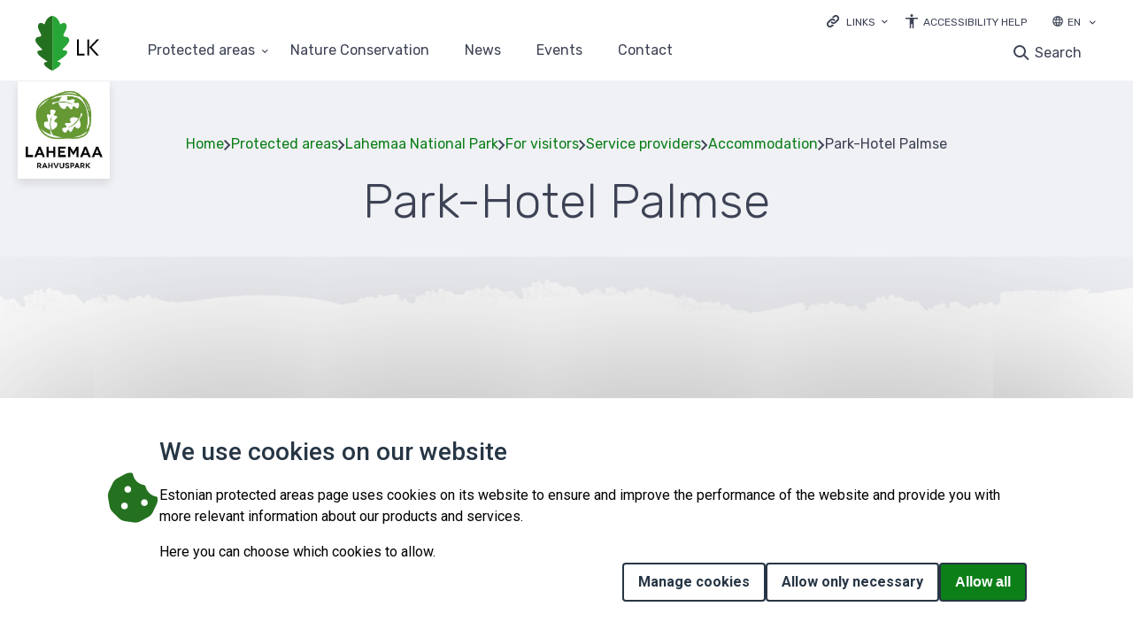

--- FILE ---
content_type: text/html; charset=UTF-8
request_url: https://kaitsealad.ee/en/protected-areas/lahemaa-national-park/visitors-7/service-providers-1/accomodation/park-hotel-palmse
body_size: 105326
content:
<!DOCTYPE html>
<html lang="en" dir="ltr">
  <head>
    <meta charset="utf-8" />
<script>var _paq = _paq || [];(function(){var u=(("https:" == document.location.protocol) ? "https://stat.envir.ee/" : "http://stat.envir.ee/");_paq.push(["setSiteId", "52"]);_paq.push(["setTrackerUrl", u+"matomo.php"]);_paq.push(["setDoNotTrack", 1]);if (!window.matomo_search_results_active) {_paq.push(["trackPageView"]);}_paq.push(["setIgnoreClasses", ["no-tracking","colorbox"]]);_paq.push(["enableLinkTracking"]);var d=document,g=d.createElement("script"),s=d.getElementsByTagName("script")[0];g.type="text/javascript";g.defer=true;g.async=true;g.src=u+"matomo.js";s.parentNode.insertBefore(g,s);})();</script>
<meta name="Generator" content="Drupal 10 (https://www.drupal.org)" />
<meta name="MobileOptimized" content="width" />
<meta name="HandheldFriendly" content="true" />
<meta name="viewport" content="width=device-width, initial-scale=1.0" />
<link rel="icon" href="/sites/default/files/fav-icon_0.svg" type="image/svg+xml" />
<link rel="alternate" hreflang="en" href="https://kaitsealad.ee/en/protected-areas/lahemaa-national-park/visitors-7/service-providers-1/accomodation/park-hotel-palmse" />
<link rel="alternate" hreflang="et" href="https://kaitsealad.ee/et/kaitsealad/lahemaa-rahvuspark/kulastajale/teenusepakkujad-3/majutus-0/park-hotell-palmse" />
<link rel="alternate" hreflang="ru" href="https://kaitsealad.ee/ru/zapovedniki/nacionalnyy-park-lakhemaa/gostyam-5/obsluzhivayushchie-firmy-0/razmeshchenie/park-hotel-palmse" />

    <title>Park-Hotel Palmse | Kaitsealad</title>
    <link rel="stylesheet" media="all" href="/libraries/superfish/css/superfish.css?spvm34" />
<link rel="stylesheet" media="all" href="/core/assets/vendor/jquery.ui/themes/base/core.css?spvm34" />
<link rel="stylesheet" media="all" href="/core/assets/vendor/jquery.ui/themes/base/controlgroup.css?spvm34" />
<link rel="stylesheet" media="all" href="/core/assets/vendor/jquery.ui/themes/base/checkboxradio.css?spvm34" />
<link rel="stylesheet" media="all" href="/core/assets/vendor/jquery.ui/themes/base/resizable.css?spvm34" />
<link rel="stylesheet" media="all" href="/core/assets/vendor/jquery.ui/themes/base/button.css?spvm34" />
<link rel="stylesheet" media="all" href="/core/assets/vendor/jquery.ui/themes/base/dialog.css?spvm34" />
<link rel="stylesheet" media="all" href="/themes/contrib/stable/css/system/components/ajax-progress.module.css?spvm34" />
<link rel="stylesheet" media="all" href="/themes/contrib/stable/css/system/components/align.module.css?spvm34" />
<link rel="stylesheet" media="all" href="/themes/contrib/stable/css/system/components/autocomplete-loading.module.css?spvm34" />
<link rel="stylesheet" media="all" href="/themes/contrib/stable/css/system/components/fieldgroup.module.css?spvm34" />
<link rel="stylesheet" media="all" href="/themes/contrib/stable/css/system/components/container-inline.module.css?spvm34" />
<link rel="stylesheet" media="all" href="/themes/contrib/stable/css/system/components/clearfix.module.css?spvm34" />
<link rel="stylesheet" media="all" href="/themes/contrib/stable/css/system/components/details.module.css?spvm34" />
<link rel="stylesheet" media="all" href="/themes/contrib/stable/css/system/components/hidden.module.css?spvm34" />
<link rel="stylesheet" media="all" href="/themes/contrib/stable/css/system/components/item-list.module.css?spvm34" />
<link rel="stylesheet" media="all" href="/themes/contrib/stable/css/system/components/js.module.css?spvm34" />
<link rel="stylesheet" media="all" href="/themes/contrib/stable/css/system/components/nowrap.module.css?spvm34" />
<link rel="stylesheet" media="all" href="/themes/contrib/stable/css/system/components/position-container.module.css?spvm34" />
<link rel="stylesheet" media="all" href="/themes/contrib/stable/css/system/components/progress.module.css?spvm34" />
<link rel="stylesheet" media="all" href="/themes/contrib/stable/css/system/components/reset-appearance.module.css?spvm34" />
<link rel="stylesheet" media="all" href="/themes/contrib/stable/css/system/components/resize.module.css?spvm34" />
<link rel="stylesheet" media="all" href="/themes/contrib/stable/css/system/components/sticky-header.module.css?spvm34" />
<link rel="stylesheet" media="all" href="/themes/contrib/stable/css/system/components/system-status-counter.css?spvm34" />
<link rel="stylesheet" media="all" href="/themes/contrib/stable/css/system/components/system-status-report-counters.css?spvm34" />
<link rel="stylesheet" media="all" href="/themes/contrib/stable/css/system/components/system-status-report-general-info.css?spvm34" />
<link rel="stylesheet" media="all" href="/themes/contrib/stable/css/system/components/tabledrag.module.css?spvm34" />
<link rel="stylesheet" media="all" href="/themes/contrib/stable/css/system/components/tablesort.module.css?spvm34" />
<link rel="stylesheet" media="all" href="/themes/contrib/stable/css/system/components/tree-child.module.css?spvm34" />
<link rel="stylesheet" media="all" href="/core/modules/ckeditor5/css/ckeditor5.dialog.fix.css?spvm34" />
<link rel="stylesheet" media="all" href="/themes/contrib/stable/css/views/views.module.css?spvm34" />
<link rel="stylesheet" media="all" href="/themes/contrib/stable/css/core/dropbutton/dropbutton.css?spvm34" />
<link rel="stylesheet" media="all" href="/modules/custom/eu_cookie_compliance_advanced/css/eu_cookie_compliance_advanced.css?spvm34" />
<link rel="stylesheet" media="all" href="https://cdnjs.cloudflare.com/ajax/libs/font-awesome/6.5.2/css/all.min.css" />
<link rel="stylesheet" media="all" href="/modules/contrib/eu_cookie_compliance/css/eu_cookie_compliance.css?spvm34" />
<link rel="stylesheet" media="all" href="/core/assets/vendor/jquery.ui/themes/base/theme.css?spvm34" />
<link rel="stylesheet" media="all" href="/modules/contrib/simple_popup_blocks/css/simple_popup_blocks.css?spvm34" />
<link rel="stylesheet" media="all" href="/modules/contrib/paragraphs/css/paragraphs.unpublished.css?spvm34" />
<link rel="stylesheet" media="all" href="/core/modules/layout_discovery/layouts/twocol/twocol.css?spvm34" />
<link rel="stylesheet" media="all" href="/modules/contrib/geolocation/css/geolocation-map.css?spvm34" />
<link rel="stylesheet" media="all" href="/themes/contrib/stable/css/core/assets/vendor/normalize-css/normalize.css?spvm34" />
<link rel="stylesheet" media="all" href="/themes/contrib/stable/css/core/normalize-fixes.css?spvm34" />
<link rel="stylesheet" media="all" href="/themes/contrib/classy/css/components/action-links.css?spvm34" />
<link rel="stylesheet" media="all" href="/themes/contrib/classy/css/components/breadcrumb.css?spvm34" />
<link rel="stylesheet" media="all" href="/themes/contrib/classy/css/components/button.css?spvm34" />
<link rel="stylesheet" media="all" href="/themes/contrib/classy/css/components/collapse-processed.css?spvm34" />
<link rel="stylesheet" media="all" href="/themes/contrib/classy/css/components/container-inline.css?spvm34" />
<link rel="stylesheet" media="all" href="/themes/contrib/classy/css/components/details.css?spvm34" />
<link rel="stylesheet" media="all" href="/themes/contrib/classy/css/components/exposed-filters.css?spvm34" />
<link rel="stylesheet" media="all" href="/themes/contrib/classy/css/components/field.css?spvm34" />
<link rel="stylesheet" media="all" href="/themes/contrib/classy/css/components/form.css?spvm34" />
<link rel="stylesheet" media="all" href="/themes/contrib/classy/css/components/icons.css?spvm34" />
<link rel="stylesheet" media="all" href="/themes/contrib/classy/css/components/inline-form.css?spvm34" />
<link rel="stylesheet" media="all" href="/themes/contrib/classy/css/components/item-list.css?spvm34" />
<link rel="stylesheet" media="all" href="/themes/contrib/classy/css/components/link.css?spvm34" />
<link rel="stylesheet" media="all" href="/themes/contrib/classy/css/components/links.css?spvm34" />
<link rel="stylesheet" media="all" href="/themes/contrib/classy/css/components/menu.css?spvm34" />
<link rel="stylesheet" media="all" href="/themes/contrib/classy/css/components/more-link.css?spvm34" />
<link rel="stylesheet" media="all" href="/themes/contrib/classy/css/components/pager.css?spvm34" />
<link rel="stylesheet" media="all" href="/themes/contrib/classy/css/components/tabledrag.css?spvm34" />
<link rel="stylesheet" media="all" href="/themes/contrib/classy/css/components/tableselect.css?spvm34" />
<link rel="stylesheet" media="all" href="/themes/contrib/classy/css/components/tablesort.css?spvm34" />
<link rel="stylesheet" media="all" href="/themes/contrib/classy/css/components/tabs.css?spvm34" />
<link rel="stylesheet" media="all" href="/themes/contrib/classy/css/components/textarea.css?spvm34" />
<link rel="stylesheet" media="all" href="/themes/contrib/classy/css/components/ui-dialog.css?spvm34" />
<link rel="stylesheet" media="all" href="/themes/contrib/classy/css/components/messages.css?spvm34" />
<link rel="stylesheet" media="all" href="/themes/contrib/classy/css/components/progress.css?spvm34" />
<link rel="stylesheet" media="all" href="/themes/contrib/classy/css/components/dialog.css?spvm34" />
<link rel="stylesheet" media="all" href="/themes/contrib/classy/css/components/dropbutton.css?spvm34" />
<link rel="stylesheet" media="all" href="/core/themes/claro/css/components/jquery.ui/theme.css?spvm34" />
<link rel="stylesheet" media="all" href="/themes/elme/css/components/attention_top.css?spvm34" />
<link rel="stylesheet" media="all" href="/themes/elme/css/components/header_bottom_menu.css?spvm34" />
<link rel="stylesheet" media="all" href="/themes/elme/css/components/header_mobile.css?spvm34" />
<link rel="stylesheet" media="all" href="/themes/elme/css/components/header_search.css?spvm34" />
<link rel="stylesheet" media="all" href="/themes/elme/css/components/header.css?spvm34" />
<link rel="stylesheet" media="all" href="/themes/elme/css/components/popup_login.css?spvm34" />
<link rel="stylesheet" media="all" href="/themes/elme/css/components/user_login_page.css?spvm34" />
<link rel="stylesheet" media="all" href="/themes/elme/css/components/base_rules.css?spvm34" />
<link rel="stylesheet" media="all" href="/themes/elme/css/components/home_banner.css?spvm34" />
<link rel="stylesheet" media="all" href="/themes/elme/css/components/map_home.css?spvm34" />
<link rel="stylesheet" media="all" href="/themes/elme/css/components/main_block.css?spvm34" />
<link rel="stylesheet" media="all" href="/themes/elme/css/components/stickers.css?spvm34" />
<link rel="stylesheet" media="all" href="/themes/elme/css/components/links_and_buttons.css?spvm34" />
<link rel="stylesheet" media="all" href="/themes/elme/css/components/breadcrumbs.css?spvm34" />
<link rel="stylesheet" media="all" href="/themes/elme/css/components/calendar.css?spvm34" />
<link rel="stylesheet" media="all" href="/themes/elme/css/components/event_calendar.css?spvm34" />
<link rel="stylesheet" media="all" href="/themes/elme/css/components/title_with_and_no_image.css?spvm34" />
<link rel="stylesheet" media="all" href="/themes/elme/css/components/file_block.css?spvm34" />
<link rel="stylesheet" media="all" href="/themes/elme/css/components/news_base.css?spvm34" />
<link rel="stylesheet" media="all" href="/themes/elme/css/components/events.css?spvm34" />
<link rel="stylesheet" media="all" href="/themes/elme/css/components/event_base.css?spvm34" />
<link rel="stylesheet" media="all" href="/themes/elme/css/components/event_n_news_filters.css?spvm34" />
<link rel="stylesheet" media="all" href="/themes/elme/css/components/event_n_news_img.css?spvm34" />
<link rel="stylesheet" media="all" href="/themes/elme/css/components/pagination.css?spvm34" />
<link rel="stylesheet" media="all" href="/themes/elme/css/components/centres.css?spvm34" />
<link rel="stylesheet" media="all" href="/themes/elme/css/components/center_base.css?spvm34" />
<link rel="stylesheet" media="all" href="/themes/elme/css/components/koolitused_and_materials.css?spvm34" />
<link rel="stylesheet" media="all" href="/themes/elme/css/components/koolitused_and_materials_base.css?spvm34" />
<link rel="stylesheet" media="all" href="/themes/elme/css/components/booking_form.css?spvm34" />
<link rel="stylesheet" media="all" href="/themes/elme/css/components/network_base.css?spvm34" />
<link rel="stylesheet" media="all" href="/themes/elme/css/components/network_menu.css?spvm34" />
<link rel="stylesheet" media="all" href="/themes/elme/css/components/network_gallery.css?spvm34" />
<link rel="stylesheet" media="all" href="/themes/elme/css/components/network_color_blocks.css?spvm34" />
<link rel="stylesheet" media="all" href="/themes/elme/css/components/search_page.css?spvm34" />
<link rel="stylesheet" media="all" href="/themes/elme/css/components/contact_base.css?spvm34" />
<link rel="stylesheet" media="all" href="/themes/elme/css/components/sitemap_base.css?spvm34" />
<link rel="stylesheet" media="all" href="/themes/elme/css/components/footer_banners.css?spvm34" />
<link rel="stylesheet" media="all" href="/themes/elme/css/components/footer_content.css?spvm34" />
<link rel="stylesheet" media="all" href="/themes/elme/css/components/responsive.css?spvm34" />
<link rel="stylesheet" media="all" href="/themes/elme/css/components/tag_inner.css?spvm34" />
<link rel="stylesheet" media="all" href="/themes/elme/css/components/map_icons.css?spvm34" />
<link rel="stylesheet" media="all" href="/themes/elme/css/components/tables.css?spvm34" />
<link rel="stylesheet" media="all" href="/themes/elme/css/components/ie.css?spvm34" />
<link rel="stylesheet" media="all" href="/themes/elme/css/components/contrast.css?spvm34" />
<link rel="stylesheet" media="all" href="/themes/kaitsealad/css/components/typography.css?spvm34" />
<link rel="stylesheet" media="all" href="/themes/kaitsealad/css/components/field--name-field-topic-list.css?spvm34" />
<link rel="stylesheet" media="all" href="/themes/kaitsealad/css/components/base_rules_kaitse.css?spvm34" />
<link rel="stylesheet" media="all" href="/themes/kaitsealad/css/components/stickers_kaitse.css?spvm34" />
<link rel="stylesheet" media="all" href="/themes/kaitsealad/css/components/links_and_buttons_kaitse.css?spvm34" />
<link rel="stylesheet" media="all" href="/themes/kaitsealad/css/components/breadcrumbs_kaitse.css?spvm34" />
<link rel="stylesheet" media="all" href="/themes/kaitsealad/css/components/header_bottom_menu_kaitse.css?spvm34" />
<link rel="stylesheet" media="all" href="/themes/kaitsealad/css/components/header_kaitse.css?spvm34" />
<link rel="stylesheet" media="all" href="/themes/kaitsealad/css/components/header_search_kaitse.css?spvm34" />
<link rel="stylesheet" media="all" href="/themes/kaitsealad/css/components/header_mobile_kaitse.css?spvm34" />
<link rel="stylesheet" media="all" href="/themes/kaitsealad/css/components/popup_login_kaitse.css?spvm34" />
<link rel="stylesheet" media="all" href="/themes/kaitsealad/css/components/user_login_page_kaitsealad.css?spvm34" />
<link rel="stylesheet" media="all" href="/themes/kaitsealad/css/components/calendar_kaitse.css?spvm34" />
<link rel="stylesheet" media="all" href="/themes/kaitsealad/css/components/contact_base_kaitse.css?spvm34" />
<link rel="stylesheet" media="all" href="/themes/kaitsealad/css/components/sitemap_kaitse.css?spvm34" />
<link rel="stylesheet" media="all" href="/themes/kaitsealad/css/components/frontpage_slider.css?spvm34" />
<link rel="stylesheet" media="all" href="/themes/kaitsealad/css/components/frontpage_kaitse.css?spvm34" />
<link rel="stylesheet" media="all" href="/themes/kaitsealad/css/components/event_calendar_kaitse.css?spvm34" />
<link rel="stylesheet" media="all" href="/themes/kaitsealad/css/components/event_base_kaitse.css?spvm34" />
<link rel="stylesheet" media="all" href="/themes/kaitsealad/css/components/event_n_news_filters_kaitse.css?spvm34" />
<link rel="stylesheet" media="all" href="/themes/kaitsealad/css/components/event_n_news_img_kaitse.css?spvm34" />
<link rel="stylesheet" media="all" href="/themes/kaitsealad/css/components/events_kaitse.css?spvm34" />
<link rel="stylesheet" media="all" href="/themes/kaitsealad/css/components/news_kaitse.css?spvm34" />
<link rel="stylesheet" media="all" href="/themes/kaitsealad/css/components/title_with_and_no_image_kaitse.css?spvm34" />
<link rel="stylesheet" media="all" href="/themes/kaitsealad/css/components/kaitsealad.css?spvm34" />
<link rel="stylesheet" media="all" href="/themes/kaitsealad/css/components/kaitsealad_base.css?spvm34" />
<link rel="stylesheet" media="all" href="/themes/kaitsealad/css/components/looduskaitse_abc.css?spvm34" />
<link rel="stylesheet" media="all" href="/themes/kaitsealad/css/components/looduskaitse_abc_menu.css?spvm34" />
<link rel="stylesheet" media="all" href="/themes/kaitsealad/css/components/pagination_kaitse.css?spvm34" />
<link rel="stylesheet" media="all" href="/themes/kaitsealad/css/components/search_page_kaitsealad.css?spvm34" />
<link rel="stylesheet" media="all" href="/themes/kaitsealad/css/components/map_kaitsealad.css?spvm34" />
<link rel="stylesheet" media="all" href="/themes/kaitsealad/css/components/tables.css?spvm34" />
<link rel="stylesheet" media="all" href="/themes/kaitsealad/css/components/ie.css?spvm34" />
<link rel="stylesheet" media="all" href="/themes/kaitsealad/css/components/footer_content_kaitse.css?spvm34" />
<link rel="stylesheet" media="all" href="/themes/kaitsealad/css/components/responsive_kaitse.css?spvm34" />
<link rel="stylesheet" media="all" href="/themes/kaitsealad/css/components/news.css?spvm34" />
<link rel="stylesheet" media="all" href="/themes/kaitsealad/css/components/field--name-field-tags.css?spvm34" />
<link rel="stylesheet" media="all" href="/themes/kaitsealad/css/components/protected-area-company-page.css?spvm34" />
<link rel="stylesheet" media="all" href="/themes/kaitsealad/css/components/block-entity-fieldnodefield-company-location.css?spvm34" />
<link rel="stylesheet" media="all" href="/themes/kaitsealad/css/components/block-entity-fieldnodefield-company-link.css?spvm34" />
<link rel="stylesheet" media="all" href="/themes/kaitsealad/css/components/block-entity-fieldnodefield-company-email.css?spvm34" />
<link rel="stylesheet" media="all" href="/themes/kaitsealad/css/components/block-entity-fieldnodefield-company-phone.css?spvm34" />
<link rel="stylesheet" media="all" href="/themes/kaitsealad/css/components/block-entity-fieldnodefield-address.css?spvm34" />
<link rel="stylesheet" media="all" href="/themes/kaitsealad/css/components/block-entity-fieldnodefield-body.css?spvm34" />
<link rel="stylesheet" media="all" href="/themes/kaitsealad/css/components/block-entity-fieldnodefield-gallery.css?spvm34" />
<link rel="stylesheet" media="all" href="/themes/kaitsealad/css/components/network-page-contact-info.css?spvm34" />
<link rel="stylesheet" media="all" href="/themes/kaitsealad/css/components/nature-page-contacts--social-links.css?spvm34" />
<link rel="stylesheet" media="all" href="/themes/kaitsealad/css/components/block-entity-fieldnodefield-news-main-image.css?spvm34" />
<link rel="stylesheet" media="all" href="//fonts.googleapis.com/css?family=Rubik:300,400,500&amp;display=swap" />
<link rel="stylesheet" media="all" href="https://cdn.jsdelivr.net/npm/swiper@11/swiper-bundle.min.css" />
<link rel="stylesheet" media="all" href="/core/themes/claro/css/components/dialog.css?spvm34" />
<link rel="stylesheet" media="all" href="/themes/contrib/gin/dist/css/components/ajax.css?spvm34" />
<link rel="stylesheet" media="all" href="/themes/contrib/gin/dist/css/components/dialog.css?spvm34" />

    
  </head>
  <body class="path-node page-node-type-company">
        <a tabindex="1" href="#main-content" class="visually-hidden focusable skip-link">
      Skip to main content
    </a>
    
      <div class="dialog-off-canvas-main-canvas" data-off-canvas-main-canvas>
      <div class="layout-container">
    <header id="header" class="header">
    <div class="container desktop_header">
        <div class="region region-header">
    <div id="block-headerblock" class="block-headerblock block block-block-content block-block-content6526e50f-ba6d-434d-85c9-242c47c13b04" data-drupal-settingstray="block-headerblock">
  
    
      
            <div class="clearfix text-formatted field field--name-body field--type-text-with-summary field--label-hidden field__item"><nav class="dropdown_links" aria-labeledby="links"><p><a class="dropdown_links_toggle" href="#" aria-label="Ava lingid"><label class="dropdown_title" id="links">Links</label></a></p><ul class="dropdown_content"><li><a href="https://loodusveeb.ee">loodusveeb.ee</a></li><li><a href="https://keskkonnaharidus.ee/en">environmental education</a></li><li><a href="https://lva.keskkonnainfo.ee/default.aspx?state=1;877954539;est;lvadb;;&amp;lang=eng">NATURE OBSERVATIONS DATABASE</a></li><li><a href="https://elurikkus.ee/en">eBiodiversity</a></li><li><a href="https://loodusrikaseesti.ee/en/node/14">LiFE IP ForEst&amp;FarmLand</a></li></ul></nav><div id="juurdepaasetavus"><a class="juurdepaasetavus" href="https://kliimaministeerium.ee/accessibility-help">Accessibility Help</a></div></div>
      
  </div>
<div id="block-dropdownlanguage-1" class="block-dropdownlanguage-1 block block-dropdown-language block-dropdown-languagelanguage-interface" data-drupal-settingstray="block-dropdownlanguage-1">
  
    
      <fieldset class="js-form-item form-item js-form-wrapper form-wrapper">
      <legend>
    <span class="fieldset-legend">Switch Language</span>
  </legend>
  <div class="fieldset-wrapper">
                  <div class="dropbutton-wrapper"><div class="dropbutton-widget"><ul class="dropdown-language-item dropbutton"><li class="en"><span class="language-link active-language">EN</span></li><li class="et"><a href="/et/kaitsealad/lahemaa-rahvuspark/kulastajale/teenusepakkujad-3/majutus-0/park-hotell-palmse" class="language-link" hreflang="et">ET</a></li><li class="ru"><a href="/ru/zapovedniki/nacionalnyy-park-lakhemaa/gostyam-5/obsluzhivayushchie-firmy-0/razmeshchenie/park-hotel-palmse" class="language-link" hreflang="ru">RU</a></li></ul></div></div>
          </div>
</fieldset>

  </div>

  </div>

        <div class="region region-primary-menu">
    <div id="block-branding" class="block-branding block block-system block-system-branding-block" data-drupal-settingstray="block-branding">
  
    
        <a href="/en" rel="home" class="site-logo">
      <img src="/themes/kaitsealad/logo.svg" alt="Home" />
    </a>
      </div>
<div id="header_bottom_mainnavigation-pc-1" class="header_bottom_mainnavigation-pc-1 block block-superfish block-superfishmain" data-drupal-settingstray="header_bottom_mainnavigation-pc-1">
  
    
      
<ul id="superfish-main--2" class="menu sf-menu sf-main sf-horizontal sf-style-none">
  
<li id="main-menu-link-contentd40bf708-0c22-4828-bd4e-5d50d6c8e555" class="active-trail sf-depth-1 menuparent"><a href="/en/node/1498" class="sf-depth-1 menuparent">Protected areas</a><ul><li id="main-menu-link-content78a44d7a-42fc-4f65-8751-951dfad682dd" class="sf-depth-2 sf-no-children"><a href="/en/protected-areas/ahja-river-valley-landscape-protection-area" class="sf-depth-2">Ahja River Valley Landscape Protection Area</a></li><li id="main-menu-link-contente9bb553f-be58-4db1-aecd-48fa78b2e2ce" class="sf-depth-2 sf-no-children"><a href="/en/protected-areas/alam-pedja-nature-reserve" class="sf-depth-2">Alam-Pedja Nature Reserve</a></li><li id="main-menu-link-content7de0211a-5111-4a26-8372-e972cb618ead" class="sf-depth-2 sf-no-children"><a href="/en/protected-areas/alutaguse-national-park" class="sf-depth-2">Alutaguse National Park</a></li><li id="main-menu-link-content4fccfc1a-b0b4-4b8e-b9a7-84053c9750b9" class="sf-depth-2 sf-no-children"><a href="/en/protected-areas/endla-nature-reserve" class="sf-depth-2">Endla Nature Reserve</a></li><li id="main-menu-link-content4bb98119-8829-4321-97a7-91ee9ba83733" class="sf-depth-2 sf-no-children"><a href="/en/protected-areas/haanja-nature-park" class="sf-depth-2">Haanja Nature Park</a></li><li id="main-menu-link-content9c6ea870-2dad-4b82-806d-63434dfb16b0" class="sf-depth-2 sf-no-children"><a href="/en/protected-areas/karula-national-park-0" class="sf-depth-2">Karula National Park</a></li><li id="main-menu-link-content5a0341fe-fd9c-45ca-a087-11eca3654ef5" class="sf-depth-2 sf-no-children"><a href="/en/protected-areas/kaina-bay-kassari-landscape-protection-area" class="sf-depth-2">Käina Bay – Kassari Landscape Protection Area</a></li><li id="main-menu-link-content9f2c866c-bc67-408a-956e-8b4dc789aa6e" class="sf-depth-2 sf-no-children"><a href="/en/protected-areas/konnumaa-landscape-reserve" class="sf-depth-2">Kõnnumaa Landscape Protection Area</a></li><li id="main-menu-link-content2ea504aa-9012-4ceb-84a8-52b915bf475b" class="sf-depth-2 sf-no-children"><a href="/en/protected-areas/korvemaa-landscape-reserve" class="sf-depth-2">Kõrvemaa Landscape Protection Area</a></li><li id="main-menu-link-contentb8f9ea5c-bac2-4501-90f9-3dda2f42ed91" class="active-trail sf-depth-2 sf-no-children"><a href="/en/protected-areas/lahemaa-national-park" class="sf-depth-2">Lahemaa National Park</a></li><li id="main-menu-link-content844ec36f-0c60-4d63-b41b-52f19ac326c8" class="sf-depth-2 sf-no-children"><a href="/en/protected-areas/luitemaa-nature-reserve" class="sf-depth-2">Luitemaa Nature Reserve</a></li><li id="main-menu-link-content5921f059-9f9f-4caa-957d-61deefc5ea9d" class="sf-depth-2 sf-no-children"><a href="/en/protected-areas/matsalu-national-park" class="sf-depth-2">Matsalu National Park</a></li><li id="main-menu-link-contentac7a4a5d-6eb3-49a3-b8d5-5b880156e08b" class="sf-depth-2 sf-no-children"><a href="/en/protected-areas/mukri-nature-reserve" class="sf-depth-2">Mukri Nature Reserve</a></li><li id="main-menu-link-content27b8fa11-2610-41a6-b075-78aa1fd37f9a" class="sf-depth-2 sf-no-children"><a href="/en/protected-areas/nabala-tuhala-nature-reserve" title="Nabala-Tuhala Nature Reserve" class="sf-depth-2">Nabala-Tuhala Nature Reserve</a></li><li id="main-menu-link-content4906f3c5-91f4-4d77-b2dd-0fea14f9e2c5" class="sf-depth-2 sf-no-children"><a href="/en/protected-areas/nigula-nature-reserve" title="Nigula Nature Reserve" class="sf-depth-2">Nigula Nature Reserve</a></li><li id="main-menu-link-contentfd95121a-eb5c-4440-86fd-d72c20caeb4f" class="sf-depth-2 sf-no-children"><a href="/en/protected-areas/nomme-mustamae-landscape-protection-area" title="Nõmme-Mustamäe landscape protection area" class="sf-depth-2">Nõmme-Mustamäe landscape protection area</a></li><li id="main-menu-link-content652e5e08-c0d4-4a9c-bd44-10046c51c825" class="sf-depth-2 sf-no-children"><a href="/en/protected-areas/otepaa-nature-park-0" class="sf-depth-2">Otepää Nature Park</a></li><li id="main-menu-link-content1a9f8be9-43c8-4461-bff9-8ef959eb2ba9" class="sf-depth-2 sf-no-children"><a href="/en/protected-areas/peipsiveere-nature-reserve" class="sf-depth-2">Peipsiveere Nature Reserve</a></li><li id="main-menu-link-content6c4b6364-6da3-472d-8461-160d82770ac0" class="sf-depth-2 sf-no-children"><a href="/en/protected-areas/puhtu-laelatu-nature-reserve" class="sf-depth-2">Puhtu-Laelatu Nature Reserve</a></li><li id="main-menu-link-contentd0855994-8058-4fc5-9730-91a7ffc553b5" class="sf-depth-2 sf-no-children"><a href="/en/protected-areas/pohja-korvemaa-nature-reserve" class="sf-depth-2">Põhja-Kõrvemaa Nature Reserve</a></li><li id="main-menu-link-content2bc529e1-67de-4f3e-881e-5496348c5cd2" class="sf-depth-2 sf-no-children"><a href="/en/protected-areas/soomaa-national-park" class="sf-depth-2">Soomaa National Park</a></li><li id="main-menu-link-contenta50f4dd2-c0ac-4014-8ce6-db3d340e275d" class="sf-depth-2 sf-no-children"><a href="/en/protected-areas/viidumae-nature-reserve" class="sf-depth-2">Viidumäe Nature Reserve</a></li><li id="main-menu-link-content133ab593-abfe-488c-a72a-953b7c49f958" class="sf-depth-2 sf-no-children"><a href="/en/protected-areas/vilsandi-national-park" class="sf-depth-2">Vilsandi National Park</a></li><li id="main-menu-link-contentadd7f669-0323-469c-b012-13eec2d8fe27" class="sf-depth-2 sf-no-children"><a href="/en/protected-areas/vooremaa-landscape-reserve" class="sf-depth-2">Vooremaa Landscape Protection Area</a></li><li id="main-menu-link-contentb693b5fb-2563-4ea8-909c-69c8c1b76a10" class="sf-depth-2 sf-no-children"><a href="/en/protected-areas/vormsi-landscape-reserve" class="sf-depth-2">Vormsi Landscape Protection Area</a></li></ul></li><li id="main-menu-link-content9c9a720f-4195-4284-b23f-09fb16780337" class="sf-depth-1 sf-no-children"><a href="/en/nature-conservation-abc" class="sf-depth-1">Nature Conservation</a></li><li id="main-views-viewviewsarticlespage-1" class="sf-depth-1 sf-no-children"><a href="/en/news" class="sf-depth-1">News</a></li><li id="main-views-viewviewsevents-viewpage-1" class="sf-depth-1 sf-no-children"><a href="/en/events" class="sf-depth-1">Events</a></li><li id="main-menu-link-content0c24a292-725a-43d0-aa4a-74b4e64641fb" class="sf-depth-1 sf-no-children"><a href="/en/contact" class="sf-depth-1">Contact</a></li>
</ul>

  </div>
<div id="block-searchform" class="block-searchform block block-block-content block-block-contentc4552485-27b2-4ba2-b52d-01e821b2009e" data-drupal-settingstray="block-searchform">
  
    
      
            <div class="clearfix text-formatted field field--name-body field--type-text-with-summary field--label-hidden field__item"><div class="search-button"><a class="search-toggle" data-selector="#header" href="#">Search</a></div>

<form action="https://kaitsealad.ee/en/search" id="search-block-form" method="get">
<div class="form-type-search"><label class="visually-hidden" for="edit-keys">Search</label> <input class="form-search" id="edit-keys" maxlength="128" name="keys" placeholder="Search" size="15" title="Enter the terms you wish to search for." type="search" value="" /></div>
<span class="search-filters-title">refine your search if necessary</span>

<div class="search-item"><input id="news" name="type" type="checkbox" value="news" /><label for="news"><span class="checkmark"> </span>News</label></div>

<div class="search-item"><input id="events" name="type" type="checkbox" value="events" /><label for="events"><span class="checkmark"> </span>Events</label></div>

<div class="search-item"><input id="network" name="type" type="checkbox" value="network" /><label for="network"><span class="checkmark"> </span>Nature Conservation ABC</label></div>

<div class="form-actions"><input class="form-submit" type="submit" value="Search" /></div>
</form>
</div>
      
  </div>

  </div>

    </div>
    <div class="container mobile_header">
        <div class="region region-header-mobile">
    <div id="block-sitebranding" class="block-sitebranding block block-system block-system-branding-block" data-drupal-settingstray="block-sitebranding">
  
    
        <a href="/en" rel="home" class="site-logo">
      <img src="/themes/kaitsealad/logo.svg" alt="Home" />
    </a>
      </div>
<div id="block-mobilesearchform" class="block-mobilesearchform block block-block-content block-block-contentef12dbae-4bb8-4ff9-8b8e-2f7f485d128c" data-drupal-settingstray="block-mobilesearchform">
  
    
      
            <div class="clearfix text-formatted field field--name-body field--type-text-with-summary field--label-hidden field__item"><div class="search-button"><a class="search-toggle" data-selector="#header" href="#">Search</a></div>

<form action="https://kaitsealad.ee/en/search" id="search-block-form" method="get">
<div class="form-type-search"><label class="visually-hidden" for="edit-keys">Search</label> <input class="form-search" id="edit-keys" maxlength="128" name="keys" placeholder="Search" size="15" title="Enter the terms you wish to search for." type="search" value="" /></div>
<span class="search-filters-title">refine your search if necessary</span>

<div class="search-item"><input id="mnews" name="type" type="checkbox" value="news" /><label for="mnews"><span class="checkmark"> </span>News</label></div>

<div class="search-item"><input id="mevents" name="type" type="checkbox" value="events" /><label for="mevents"><span class="checkmark"> </span>Events</label></div>

<div class="search-item"><input id="network" name="type" type="checkbox" value="network" /><label for="network"><span class="checkmark"> </span>Nature Conservation ABC</label></div>

<div class="form-actions"><input class="form-submit" type="submit" value="Search" /></div>
</form>
</div>
      
  </div>

  </div>


      <input type="checkbox" id="mobile_menu_input" />
      <label for="mobile_menu_input" id="mobile_menu_button">
        <span class="burger_menu"></span>
        Menu      </label>
      <div id="mobile_menu_overlay">
          <div class="region region-header-mobile-menu">
    <div id="block-dropdownlanguage-2" class="block-dropdownlanguage-2 block block-dropdown-language block-dropdown-languagelanguage-interface" data-drupal-settingstray="block-dropdownlanguage-2">
  
    
      <fieldset class="js-form-item form-item js-form-wrapper form-wrapper">
      <legend>
    <span class="fieldset-legend">Switch Language</span>
  </legend>
  <div class="fieldset-wrapper">
                  <div class="dropbutton-wrapper"><div class="dropbutton-widget"><ul class="dropdown-language-item dropbutton"><li class="en"><span class="language-link active-language">EN</span></li><li class="et"><a href="/et/kaitsealad/lahemaa-rahvuspark/kulastajale/teenusepakkujad-3/majutus-0/park-hotell-palmse" class="language-link" hreflang="et">ET</a></li><li class="ru"><a href="/ru/zapovedniki/nacionalnyy-park-lakhemaa/gostyam-5/obsluzhivayushchie-firmy-0/razmeshchenie/park-hotel-palmse" class="language-link" hreflang="ru">RU</a></li></ul></div></div>
          </div>
</fieldset>

  </div>
<div id="block-headerblock-2" class="block-headerblock-2 block block-block-content block-block-content6526e50f-ba6d-434d-85c9-242c47c13b04" data-drupal-settingstray="block-headerblock-2">
  
    
      
            <div class="clearfix text-formatted field field--name-body field--type-text-with-summary field--label-hidden field__item"><nav class="dropdown_links" aria-labeledby="links"><p><a class="dropdown_links_toggle" href="#" aria-label="Ava lingid"><label class="dropdown_title" id="links">Links</label></a></p><ul class="dropdown_content"><li><a href="https://loodusveeb.ee">loodusveeb.ee</a></li><li><a href="https://keskkonnaharidus.ee/en">environmental education</a></li><li><a href="https://lva.keskkonnainfo.ee/default.aspx?state=1;877954539;est;lvadb;;&amp;lang=eng">NATURE OBSERVATIONS DATABASE</a></li><li><a href="https://elurikkus.ee/en">eBiodiversity</a></li><li><a href="https://loodusrikaseesti.ee/en/node/14">LiFE IP ForEst&amp;FarmLand</a></li></ul></nav><div id="juurdepaasetavus"><a class="juurdepaasetavus" href="https://kliimaministeerium.ee/accessibility-help">Accessibility Help</a></div></div>
      
  </div>
<div id="header_bottom_mainnavigation" class="header_bottom_mainnavigation block block-superfish block-superfishmain" data-drupal-settingstray="header_bottom_mainnavigation">
  
    
      
<ul id="superfish-main--3" class="menu sf-menu sf-main sf-horizontal sf-style-none">
  
<li id="main-menu-link-contentd40bf708-0c22-4828-bd4e-5d50d6c8e555--2" class="active-trail sf-depth-1 menuparent"><a href="/en/node/1498" class="sf-depth-1 menuparent">Protected areas</a><ul><li id="main-menu-link-content78a44d7a-42fc-4f65-8751-951dfad682dd--2" class="sf-depth-2 sf-no-children"><a href="/en/protected-areas/ahja-river-valley-landscape-protection-area" class="sf-depth-2">Ahja River Valley Landscape Protection Area</a></li><li id="main-menu-link-contente9bb553f-be58-4db1-aecd-48fa78b2e2ce--2" class="sf-depth-2 sf-no-children"><a href="/en/protected-areas/alam-pedja-nature-reserve" class="sf-depth-2">Alam-Pedja Nature Reserve</a></li><li id="main-menu-link-content7de0211a-5111-4a26-8372-e972cb618ead--2" class="sf-depth-2 sf-no-children"><a href="/en/protected-areas/alutaguse-national-park" class="sf-depth-2">Alutaguse National Park</a></li><li id="main-menu-link-content4fccfc1a-b0b4-4b8e-b9a7-84053c9750b9--2" class="sf-depth-2 sf-no-children"><a href="/en/protected-areas/endla-nature-reserve" class="sf-depth-2">Endla Nature Reserve</a></li><li id="main-menu-link-content4bb98119-8829-4321-97a7-91ee9ba83733--2" class="sf-depth-2 sf-no-children"><a href="/en/protected-areas/haanja-nature-park" class="sf-depth-2">Haanja Nature Park</a></li><li id="main-menu-link-content9c6ea870-2dad-4b82-806d-63434dfb16b0--2" class="sf-depth-2 sf-no-children"><a href="/en/protected-areas/karula-national-park-0" class="sf-depth-2">Karula National Park</a></li><li id="main-menu-link-content5a0341fe-fd9c-45ca-a087-11eca3654ef5--2" class="sf-depth-2 sf-no-children"><a href="/en/protected-areas/kaina-bay-kassari-landscape-protection-area" class="sf-depth-2">Käina Bay – Kassari Landscape Protection Area</a></li><li id="main-menu-link-content9f2c866c-bc67-408a-956e-8b4dc789aa6e--2" class="sf-depth-2 sf-no-children"><a href="/en/protected-areas/konnumaa-landscape-reserve" class="sf-depth-2">Kõnnumaa Landscape Protection Area</a></li><li id="main-menu-link-content2ea504aa-9012-4ceb-84a8-52b915bf475b--2" class="sf-depth-2 sf-no-children"><a href="/en/protected-areas/korvemaa-landscape-reserve" class="sf-depth-2">Kõrvemaa Landscape Protection Area</a></li><li id="main-menu-link-contentb8f9ea5c-bac2-4501-90f9-3dda2f42ed91--2" class="active-trail sf-depth-2 sf-no-children"><a href="/en/protected-areas/lahemaa-national-park" class="sf-depth-2">Lahemaa National Park</a></li><li id="main-menu-link-content844ec36f-0c60-4d63-b41b-52f19ac326c8--2" class="sf-depth-2 sf-no-children"><a href="/en/protected-areas/luitemaa-nature-reserve" class="sf-depth-2">Luitemaa Nature Reserve</a></li><li id="main-menu-link-content5921f059-9f9f-4caa-957d-61deefc5ea9d--2" class="sf-depth-2 sf-no-children"><a href="/en/protected-areas/matsalu-national-park" class="sf-depth-2">Matsalu National Park</a></li><li id="main-menu-link-contentac7a4a5d-6eb3-49a3-b8d5-5b880156e08b--2" class="sf-depth-2 sf-no-children"><a href="/en/protected-areas/mukri-nature-reserve" class="sf-depth-2">Mukri Nature Reserve</a></li><li id="main-menu-link-content27b8fa11-2610-41a6-b075-78aa1fd37f9a--2" class="sf-depth-2 sf-no-children"><a href="/en/protected-areas/nabala-tuhala-nature-reserve" title="Nabala-Tuhala Nature Reserve" class="sf-depth-2">Nabala-Tuhala Nature Reserve</a></li><li id="main-menu-link-content4906f3c5-91f4-4d77-b2dd-0fea14f9e2c5--2" class="sf-depth-2 sf-no-children"><a href="/en/protected-areas/nigula-nature-reserve" title="Nigula Nature Reserve" class="sf-depth-2">Nigula Nature Reserve</a></li><li id="main-menu-link-contentfd95121a-eb5c-4440-86fd-d72c20caeb4f--2" class="sf-depth-2 sf-no-children"><a href="/en/protected-areas/nomme-mustamae-landscape-protection-area" title="Nõmme-Mustamäe landscape protection area" class="sf-depth-2">Nõmme-Mustamäe landscape protection area</a></li><li id="main-menu-link-content652e5e08-c0d4-4a9c-bd44-10046c51c825--2" class="sf-depth-2 sf-no-children"><a href="/en/protected-areas/otepaa-nature-park-0" class="sf-depth-2">Otepää Nature Park</a></li><li id="main-menu-link-content1a9f8be9-43c8-4461-bff9-8ef959eb2ba9--2" class="sf-depth-2 sf-no-children"><a href="/en/protected-areas/peipsiveere-nature-reserve" class="sf-depth-2">Peipsiveere Nature Reserve</a></li><li id="main-menu-link-content6c4b6364-6da3-472d-8461-160d82770ac0--2" class="sf-depth-2 sf-no-children"><a href="/en/protected-areas/puhtu-laelatu-nature-reserve" class="sf-depth-2">Puhtu-Laelatu Nature Reserve</a></li><li id="main-menu-link-contentd0855994-8058-4fc5-9730-91a7ffc553b5--2" class="sf-depth-2 sf-no-children"><a href="/en/protected-areas/pohja-korvemaa-nature-reserve" class="sf-depth-2">Põhja-Kõrvemaa Nature Reserve</a></li><li id="main-menu-link-content2bc529e1-67de-4f3e-881e-5496348c5cd2--2" class="sf-depth-2 sf-no-children"><a href="/en/protected-areas/soomaa-national-park" class="sf-depth-2">Soomaa National Park</a></li><li id="main-menu-link-contenta50f4dd2-c0ac-4014-8ce6-db3d340e275d--2" class="sf-depth-2 sf-no-children"><a href="/en/protected-areas/viidumae-nature-reserve" class="sf-depth-2">Viidumäe Nature Reserve</a></li><li id="main-menu-link-content133ab593-abfe-488c-a72a-953b7c49f958--2" class="sf-depth-2 sf-no-children"><a href="/en/protected-areas/vilsandi-national-park" class="sf-depth-2">Vilsandi National Park</a></li><li id="main-menu-link-contentadd7f669-0323-469c-b012-13eec2d8fe27--2" class="sf-depth-2 sf-no-children"><a href="/en/protected-areas/vooremaa-landscape-reserve" class="sf-depth-2">Vooremaa Landscape Protection Area</a></li><li id="main-menu-link-contentb693b5fb-2563-4ea8-909c-69c8c1b76a10--2" class="sf-depth-2 sf-no-children"><a href="/en/protected-areas/vormsi-landscape-reserve" class="sf-depth-2">Vormsi Landscape Protection Area</a></li></ul></li><li id="main-menu-link-content9c9a720f-4195-4284-b23f-09fb16780337--2" class="sf-depth-1 sf-no-children"><a href="/en/nature-conservation-abc" class="sf-depth-1">Nature Conservation</a></li><li id="main-views-viewviewsarticlespage-1--2" class="sf-depth-1 sf-no-children"><a href="/en/news" class="sf-depth-1">News</a></li><li id="main-views-viewviewsevents-viewpage-1--2" class="sf-depth-1 sf-no-children"><a href="/en/events" class="sf-depth-1">Events</a></li><li id="main-menu-link-content0c24a292-725a-43d0-aa4a-74b4e64641fb--2" class="sf-depth-1 sf-no-children"><a href="/en/contact" class="sf-depth-1">Contact</a></li>
</ul>

  </div>

  </div>

      </div>
    </div>
  </header>

  

      
    
  
    <div class="region region-highlighted">
    <div data-drupal-messages-fallback class="hidden"></div>

  </div>


  

  <main role="main" class="main">
    <a id="main-content" tabindex="-1"></a>
          <aside class="layout-sidebar-first" role="complementary">
        
      </aside>
    
    
    
    

    <div class="layout-content">
        <div class="region region-content">
    <div id="block-content" class="block block-system block-system-main-block">
  
    
                                            
      <div class="protected-area-company-page layout layout--twocol layout_no_image">
  
          <div  class="layout__region layout__region--top">
        <div class="block-region-top"><div class="views-element-container block block-views block-views-blockprotected-area-main-logo-protected-area-company-logo">
  
    
      <div>
<div class="protected-area-logo-block view view-protected-area-main-logo view-id-protected_area_main_logo view-display-id-protected_area_company_logo js-view-dom-id-5c975e2a1c805185c828dc8d56a93e3d90e1162fd6bcdbb9416767fedfbdd7df">
  
    
      
      <div class="view-content">
      
           <div class="views-row"><div class="views-field views-field-field-protected-areas-main-logo"><div class="field-content">  <img loading="lazy" src="/sites/default/files/uploads/Lahemaa%20rahvuspark/lahemaa2.png" width="350" height="368" alt="logo alt text" />

</div></div></div>
  
    </div>
  
  
      




  </div>
</div>

  </div>
<div class="block block-system block-system-breadcrumb-block">
  
    
        <nav class="breadcrumb" role="navigation" aria-labelledby="system-breadcrumb">
    <h2 id="system-breadcrumb" class="visually-hidden">Breadcrumb</h2>
    <ol>
          <li>
                  <a href="/en">Home</a>
              </li>
          <li>
                  <a href="/en/protected-areas">protected areas</a>
              </li>
          <li>
                  <a href="/en/protected-areas/lahemaa-national-park">Lahemaa National Park</a>
              </li>
          <li>
                  <a href="/en/protected-areas/lahemaa-national-park/visitors-7">For visitors</a>
              </li>
          <li>
                  <a href="/en/protected-areas/lahemaa-national-park/visitors-7/service-providers-1">Service providers</a>
              </li>
          <li>
                  <a href="/en/protected-areas/lahemaa-national-park/visitors-7/service-providers-1/accomodation">Accommodation</a>
              </li>
          <li>
                  Park-Hotel Palmse
              </li>
        </ol>
  </nav>

  </div>
<div class="block block-ctools-block block-entity-fieldnodetitle">
  
    
      
    
<h1 class="field field--name-title field--type-string field--label-hidden">Park-Hotel Palmse      
  </h1>



  </div>
</div>
      </div>
    
          <div  class="layout__region layout__region--first">
        <div class="block-region-first"><div class="elme-sidemenu block block-superfish block-superfishmain">
  
    
      
<ul id="superfish-main" class="menu sf-menu sf-main sf-horizontal sf-style-none">
  
<li id="main-menu-link-contentea4e5b5f-820f-4640-8517-7359171edf21" class="sf-depth-3 menuparent"><a href="/en/protected-areas/lahemaa-national-park/about-protected-area" class="sf-depth-3 menuparent">About the protected area</a><ul><li id="main-menu-link-contentf71f2a8a-620c-4a89-9ff8-64db7f38b0b2" class="sf-depth-4 sf-no-children"><a href="/en/protected-areas/lahemaa-national-park/about-protected-area/nature-6" class="sf-depth-4">Nature</a></li><li id="main-menu-link-content187e714b-13c0-4b95-9c6a-59337ec1f4bb" class="sf-depth-4 sf-no-children"><a href="/en/protected-areas/lahemaa-national-park/about-protected-area/cultural-heritage-6" class="sf-depth-4">Cultural heritage</a></li><li id="main-menu-link-contentc525b56e-1827-4c8f-84ab-9cd8c42824fa" class="sf-depth-4 sf-no-children"><a href="/en/protected-areas/lahemaa-national-park/about-protected-area/protection-procedures" class="sf-depth-4">Protection procedures</a></li><li id="main-menu-link-contente20d1f11-3a8e-4f61-9a92-b591424fd3a3" class="sf-depth-4 sf-no-children"><a href="/en/protected-areas/lahemaa-national-park/about-protected-area/information-materials-0" class="sf-depth-4">Information materials</a></li></ul></li><li id="main-menu-link-contente1f7941f-05a6-4a79-bd46-e9da59737242" class="active-trail sf-depth-3 menuparent"><a href="/en/protected-areas/lahemaa-national-park/visitors-7" class="sf-depth-3 menuparent">For visitors</a><ul><li id="main-menu-link-content73025110-9e57-4009-b0bd-e1192fffc6a3" class="sf-depth-4 sf-no-children"><a href="/en/protected-areas/lahemaa-national-park/visitors-7/visitor-centre-3" class="sf-depth-4">Visitor centre</a></li><li id="main-menu-link-content21e9df80-cf9e-4d1f-9626-737610c5f0ef" class="sf-depth-4 menuparent"><a href="/en/protected-areas/lahemaa-national-park/visitors-7/visiting-opportunities" class="sf-depth-4 menuparent">Visiting opportunities</a><ul><li id="main-menu-link-content04defef8-728f-49c4-8f58-cc55e14d1174" class="sf-depth-5 sf-no-children"><a href="/en/protected-areas/lahemaa-national-park/visitors-7/visiting-opportunities/hiking-and-study-trails" class="sf-depth-5">Hiking and study trails</a></li><li id="main-menu-link-contentf1bacc8f-041b-4efc-b231-89272a6cda85" class="sf-depth-5 sf-no-children"><a href="/en/protected-areas/lahemaa-national-park/visitors-7/visiting-opportunities/kolga-manor" class="sf-depth-5">Kolga Manor</a></li><li id="main-menu-link-content4b3b0072-cdb9-4ed7-881e-c4b92adb22bb" class="sf-depth-5 sf-no-children"><a href="/en/protected-areas/lahemaa-national-park/visitors-7/visiting-opportunities/palmse-manor" class="sf-depth-5">Palmse Manor</a></li><li id="main-menu-link-content68a5d403-da9a-47b8-942f-6d231a09e171" class="sf-depth-5 sf-no-children"><a href="/en/protected-areas/lahemaa-national-park/visitors-7/visiting-opportunities/sagadi-manor" class="sf-depth-5">Sagadi Manor</a></li><li id="main-menu-link-content9bff6a35-9f52-4198-9917-ecca8a98b2ad" class="sf-depth-5 sf-no-children"><a href="/en/protected-areas/lahemaa-national-park/visitors-7/visiting-opportunities/vihula-manor" class="sf-depth-5">Vihula Manor</a></li></ul></li><li id="main-menu-link-content7f5df04c-381b-4b3e-8841-26e7f3b17fb3" class="active-trail sf-depth-4 menuparent"><a href="/en/protected-areas/lahemaa-national-park/visitors-7/service-providers-1" class="sf-depth-4 menuparent">Service providers</a><ul><li id="main-menu-link-content2b22c631-116f-4b33-9329-cd7840397b80" class="active-trail sf-depth-5 menuparent"><a href="/en/protected-areas/lahemaa-national-park/visitors-7/service-providers-1/accomodation" class="sf-depth-5 menuparent">Accommodation</a><ul><li id="main-menu-link-content2a84819a-d80a-4a0b-831d-7dfb35ee0127" class="sf-depth-6 sf-no-children"><a href="/en/protected-areas/lahemaa-national-park/visitors-7/service-providers-1/accomodation/adam-country-guesthouse" class="sf-depth-6">Adam Country Guesthouse</a></li><li id="main-menu-link-contentaebb8b74-6f19-479f-97ba-a41af5446e6d" class="sf-depth-6 sf-no-children"><a href="/en/protected-areas/lahemaa-national-park/visitors-7/service-providers-1/accomodation/allika-resthouse" class="sf-depth-6">Allika Resthouse</a></li><li id="main-menu-link-contentf6b828c9-c113-4966-997d-27c85c98c947" class="sf-depth-6 sf-no-children"><a href="/en/protected-areas/lahemaa-national-park/visitors-7/service-providers-1/accomodation/arbavere-holiday-centre" class="sf-depth-6">Arbavere Holiday Centre</a></li><li id="main-menu-link-content0622dc82-1d0a-47b1-a7c9-df66825f5848" class="sf-depth-6 sf-no-children"><a href="/en/protected-areas/lahemaa-national-park/visitors-7/service-providers-1/accomodation/eisma-guesthouse" class="sf-depth-6">Eisma Guesthouse</a></li><li id="main-menu-link-content2d8ca677-6f9e-45fd-ad47-3efbf17c8d94" class="sf-depth-6 sf-no-children"><a href="/en/protected-areas/lahemaa-national-park/visitors-7/service-providers-1/accomodation/guesthouse-rannaliiv" class="sf-depth-6">Guesthouse Rannaliiv</a></li><li id="main-menu-link-content8f4c1ac5-fdbc-4032-af5f-987fdbc4a6ae" class="sf-depth-6 sf-no-children"><a href="/en/protected-areas/lahemaa-national-park/visitors-7/service-providers-1/accomodation/haaviku-nature-lodge" class="sf-depth-6">Haaviku Nature Lodge</a></li><li id="main-menu-link-content0c5539ef-ad67-42a3-bed6-ef533d72edf5" class="sf-depth-6 sf-no-children"><a href="/en/protected-areas/lahemaa-national-park/visitors-7/service-providers-1/accomodation/hara-guesthouse" class="sf-depth-6">Hara Guesthouse</a></li><li id="main-menu-link-content814a6906-2fe8-4cb5-9339-c69bb6b70f5f" class="sf-depth-6 sf-no-children"><a href="/en/protected-areas/lahemaa-national-park/visitors-7/service-providers-1/accomodation/kelluka-guesthouse" class="sf-depth-6">Kelluka Guesthouse</a></li><li id="main-menu-link-content4ffa8899-7861-4d20-af88-6a083184b23e" class="sf-depth-6 sf-no-children"><a href="/en/protected-areas/lahemaa-national-park/visitors-7/service-providers-1/accomodation/kuivoja-holiday-centre" class="sf-depth-6">Kuivoja Holiday Centre</a></li><li id="main-menu-link-content2f7b7ae3-3dc1-49a8-b73f-a2c5b8e8faa0" class="sf-depth-6 sf-no-children"><a href="/en/protected-areas/lahemaa-national-park/visitors-7/service-providers-1/accomodation/kuusiku-nature-farm" class="sf-depth-6">Kuusiku Nature Farm</a></li><li id="main-menu-link-contentab7ef46c-30c4-4471-857a-2850addb4f21" class="sf-depth-6 sf-no-children"><a href="/en/protected-areas/lahemaa-national-park/visitors-7/service-providers-1/accomodation/karka-holiday-home" class="sf-depth-6">Kärka Holiday Home</a></li><li id="main-menu-link-contentae98d1f1-8f91-4108-b85c-178b996ccae5" class="sf-depth-6 sf-no-children"><a href="/en/protected-areas/lahemaa-national-park/visitors-7/service-providers-1/accomodation/laane-boarding-house" class="sf-depth-6">Laane Boarding House</a></li><li id="main-menu-link-content4f139cd2-8c1f-4d60-96c9-a80d4cdd6761" class="sf-depth-6 sf-no-children"><a href="/en/protected-areas/lahemaa-national-park/visitors-7/service-providers-1/accomodation/lainela-holiday-village" class="sf-depth-6">Lainela Holiday Village</a></li><li id="main-menu-link-content4bc5a497-a6b6-4c7a-b452-738fc3920280" class="sf-depth-6 sf-no-children"><a href="/en/protected-areas/lahemaa-national-park/visitors-7/service-providers-1/accomodation/leesikalda-holiday-home" class="sf-depth-6">Leesikalda Holiday Home</a></li><li id="main-menu-link-contente062a2ff-14c2-4b9f-8537-70f6b71731cb" class="sf-depth-6 sf-no-children"><a href="/en/protected-areas/lahemaa-national-park/visitors-7/service-providers-1/accomodation/lepispea-caravan-camping" class="sf-depth-6">Lepispea Caravan &amp; Camping</a></li><li id="main-menu-link-content2a4f4828-366e-4e4b-bcc6-2f7f574861a5" class="sf-depth-6 sf-no-children"><a href="/en/protected-areas/lahemaa-national-park/visitors-7/service-providers-1/accomodation/merekalda-guesthouse-apartment" class="sf-depth-6">Merekalda Guesthouse-Apartment</a></li><li id="main-menu-link-content5a1e4c4c-bd70-481a-ab3e-27f3b1fc3c15" class="sf-depth-6 sf-no-children"><a href="/en/protected-areas/lahemaa-national-park/visitors-7/service-providers-1/accomodation/metsa-hostel" class="sf-depth-6">Metsa Hostel</a></li><li id="main-menu-link-content44b219dc-48a6-4f38-9daa-761e1ea0f605" class="sf-depth-6 sf-no-children"><a href="/en/protected-areas/lahemaa-national-park/visitors-7/service-providers-1/accomodation/mannisalu-holiday-centre" class="sf-depth-6">Männisalu Holiday Centre</a></li><li id="main-menu-link-contentca329885-6d18-40dc-88d1-a163435e75f7" class="active-trail sf-depth-6 sf-no-children"><a href="/en/protected-areas/lahemaa-national-park/visitors-7/service-providers-1/accomodation/park-hotel-palmse" class="is-active sf-depth-6">Park-Hotel Palmse</a></li><li id="main-menu-link-content27fecd46-a9be-4fb6-9e1a-46fa19d05c9a" class="sf-depth-6 sf-no-children"><a href="/en/protected-areas/lahemaa-national-park/visitors-7/service-providers-1/accomodation/rmk-ojaaarse-nature-house" class="sf-depth-6">RMK Ojaäärse Nature House</a></li><li id="main-menu-link-contentbf25aeed-4a7e-4b3d-b051-e41279070892" class="sf-depth-6 sf-no-children"><a href="/en/protected-areas/lahemaa-national-park/visitors-7/service-providers-1/accomodation/rannamannid" class="sf-depth-6">Rannamännid</a></li><li id="main-menu-link-content56daed63-cdb5-4676-8a54-0440ecee7bb9" class="sf-depth-6 sf-no-children"><a href="/en/protected-areas/lahemaa-national-park/visitors-7/service-providers-1/accomodation/sae-hostel" class="sf-depth-6">Sae Hostel</a></li><li id="main-menu-link-content3b57bd97-a83b-43ab-aa73-5dc1820bf613" class="sf-depth-6 sf-no-children"><a href="/en/protected-areas/lahemaa-national-park/visitors-7/service-providers-1/accomodation/sireli-guesthouse" class="sf-depth-6">Sireli Guesthouse</a></li><li id="main-menu-link-contentcc7981bc-c526-43ec-938c-06b2c73c7e06" class="sf-depth-6 sf-no-children"><a href="/en/protected-areas/lahemaa-national-park/visitors-7/service-providers-1/accomodation/toomarahva-tourism-farm" class="sf-depth-6">Toomarahva Tourism Farm</a></li><li id="main-menu-link-contentf115a448-c12d-478b-b37d-1b598ef38bf9" class="sf-depth-6 sf-no-children"><a href="/en/protected-areas/lahemaa-national-park/visitors-7/service-providers-1/accomodation/uustalu-bb" class="sf-depth-6">Uustalu B&amp;B</a></li><li id="main-menu-link-contenta78db5e7-4023-47bd-b614-e69aa95a3cc0" class="sf-depth-6 sf-no-children"><a href="/en/protected-areas/lahemaa-national-park/visitors-7/service-providers-1/accomodation/vahtra-tourism-farm" class="sf-depth-6">Vahtra Tourism Farm</a></li><li id="main-menu-link-content73b33866-2f04-492b-bea1-b73d099aac68" class="sf-depth-6 sf-no-children"><a href="/en/protected-areas/lahemaa-national-park/visitors-7/service-providers-1/accomodation/vainupea-pansionaat-hostel" class="sf-depth-6">Vainupea Pansionaat Hostel</a></li><li id="main-menu-link-content80b50562-b1d0-4188-927f-a4fcc88b7d2d" class="sf-depth-6 sf-no-children"><a href="/en/protected-areas/lahemaa-national-park/visitors-7/service-providers-1/accomodation/vergi-guesthouse" class="sf-depth-6">Vergi Guesthouse</a></li><li id="main-menu-link-content40ebccd8-9373-4858-91b2-22825507e35b" class="sf-depth-6 sf-no-children"><a href="/en/protected-areas/lahemaa-national-park/visitors-7/service-providers-1/accomodation/viiking-guest-house" class="sf-depth-6">Viiking Guest House</a></li><li id="main-menu-link-content8d57e436-e603-43e4-a9a6-d8f023c53b17" class="sf-depth-6 sf-no-children"><a href="/en/protected-areas/lahemaa-national-park/visitors-7/service-providers-1/accomodation/viitna-holiday-centre" class="sf-depth-6">Viitna Holiday Centre</a></li></ul></li><li id="main-menu-link-content737bba3e-4b3c-43ea-a7df-84cac154e8ec" class="sf-depth-5 menuparent"><a href="/en/protected-areas/lahemaa-national-park/visitors-7/service-providers-1/catering" class="sf-depth-5 menuparent">Catering</a><ul><li id="main-menu-link-content80762792-ca65-46e2-a538-106f6d2a7cb1" class="sf-depth-6 sf-no-children"><a href="/en/protected-areas/lahemaa-national-park/visitors-7/service-providers-1/catering/kadaka-bar" class="sf-depth-6">Kadaka Bar</a></li><li id="main-menu-link-content588f9a5d-4fd8-497f-9e25-da209b372660" class="sf-depth-6 sf-no-children"><a href="/en/protected-areas/lahemaa-national-park/visitors-7/service-providers-1/catering/restaurant-mermer" class="sf-depth-6">Restaurant MerMer</a></li><li id="main-menu-link-content85469ee6-caef-401f-ac4c-67b35c139ab5" class="sf-depth-6 sf-no-children"><a href="/en/protected-areas/lahemaa-national-park/visitors-7/service-providers-1/catering/vana-sirge-rabbit-farm" class="sf-depth-6">Vana-Sirge Rabbit Farm</a></li><li id="main-menu-link-content0545005a-bc1d-4576-964b-57d8e6ea8f41" class="sf-depth-6 sf-no-children"><a href="/en/protected-areas/lahemaa-national-park/visitors-7/service-providers-1/catering/viitna-tavern" class="sf-depth-6">Viitna Tavern</a></li><li id="main-menu-link-content2467c197-5cb4-442c-b94a-332392cce812" class="sf-depth-6 sf-no-children"><a href="/en/protected-areas/lahemaa-national-park/visitors-7/service-providers-1/catering/vosu-grill" class="sf-depth-6">Võsu Grill</a></li><li id="main-menu-link-contentc46a975c-c339-410b-a1ff-56b283330563" class="sf-depth-6 sf-no-children"><a href="/en/protected-areas/lahemaa-national-park/visitors-7/service-providers-1/catering/wine-farm-valgejoe-veinivilla" class="sf-depth-6">Wine Farm Valgejõe Veinivilla</a></li></ul></li><li id="main-menu-link-content2cf9befa-58b8-4b62-9cbd-e99a53a59817" class="sf-depth-5 menuparent"><a href="/en/protected-areas/lahemaa-national-park/visitors-7/service-providers-1/entertainment" class="sf-depth-5 menuparent">Entertainment</a><ul><li id="main-menu-link-content9b1d17b6-bce4-4788-b693-66297de94437" class="sf-depth-6 sf-no-children"><a href="/en/protected-areas/lahemaa-national-park/visitors-7/service-providers-1/entertainment/arma-equestrian-farm" class="sf-depth-6">Arma Equestrian Farm</a></li><li id="main-menu-link-contentd2db4546-a4f9-4f8f-ab5b-ac53ccc415fb" class="sf-depth-6 sf-no-children"><a href="/en/protected-areas/lahemaa-national-park/visitors-7/service-providers-1/entertainment/iisaka-sheep-handicraft-farm" class="sf-depth-6">Iisaka Sheep &amp; Handicraft Farm </a></li><li id="main-menu-link-content51c5b9ca-4ec2-4f24-b675-17173696fd5e" class="sf-depth-6 sf-no-children"><a href="/en/protected-areas/lahemaa-national-park/visitors-7/service-providers-1/entertainment/kuusekannu-riding-farm" class="sf-depth-6">Kuusekännu Riding Farm</a></li><li id="main-menu-link-contentf0203340-9583-494e-b6f2-2e10ad057250" class="sf-depth-6 sf-no-children"><a href="/en/protected-areas/lahemaa-national-park/visitors-7/service-providers-1/entertainment/lahemaa-hiking-centre" class="sf-depth-6">Lahemaa Hiking Centre</a></li><li id="main-menu-link-contentafa65423-95ff-42c4-a015-84e21b2b5a4b" class="sf-depth-6 sf-no-children"><a href="/en/protected-areas/lahemaa-national-park/visitors-7/service-providers-1/entertainment/matta-riding-farm" class="sf-depth-6">Mätta Riding Farm</a></li><li id="main-menu-link-contenta0f818bb-fb95-4f50-b557-9022b014590f" class="sf-depth-6 sf-no-children"><a href="/en/protected-areas/lahemaa-national-park/visitors-7/service-providers-1/entertainment/palmse-manor-and-open-air-museum" class="sf-depth-6">Palmse Manor and Open-Air Museum</a></li><li id="main-menu-link-content4b50c98a-f38f-4a11-ba42-a36944a49bfd" class="sf-depth-6 sf-no-children"><a href="/en/protected-areas/lahemaa-national-park/visitors-7/service-providers-1/entertainment/sae-farm" class="sf-depth-6">Sae Farm</a></li><li id="main-menu-link-content46672bd2-1c34-4f25-af0e-680167829b6b" class="sf-depth-6 sf-no-children"><a href="/en/protected-areas/lahemaa-national-park/visitors-7/service-providers-1/entertainment/sagadi-manor-0" class="sf-depth-6">Sagadi Manor</a></li><li id="main-menu-link-contentcb2ef6b7-3998-4019-960e-d325e32562b6" class="sf-depth-6 sf-no-children"><a href="/en/protected-areas/lahemaa-national-park/visitors-7/service-providers-1/entertainment/vergi-harbour" class="sf-depth-6">Vergi Harbour</a></li><li id="main-menu-link-contentdd435920-5599-4642-9054-52c5368b3f5c" class="sf-depth-6 sf-no-children"><a href="/en/protected-areas/lahemaa-national-park/visitors-7/service-providers-1/entertainment/vihula-manor-0" class="sf-depth-6">Vihula Manor</a></li><li id="main-menu-link-content977c0b93-7d4c-4105-8c64-93a801b5de2b" class="sf-depth-6 sf-no-children"><a href="/en/protected-areas/lahemaa-national-park/visitors-7/service-providers-1/entertainment/viinistu-conference-centre" class="sf-depth-6">Viinistu Conference Centre</a></li><li id="main-menu-link-contente58bf3bf-27f9-4f57-9c4f-8d029a12ffd5" class="sf-depth-6 sf-no-children"><a href="/en/protected-areas/lahemaa-national-park/visitors-7/service-providers-1/entertainment/ulearu-riding-farm" class="sf-depth-6">Ülearu Riding Farm</a></li></ul></li></ul></li><li id="main-menu-link-content120280c1-88ad-4dcf-afb1-3b2ac0f16f33" class="sf-depth-4 sf-no-children"><a href="/en/protected-areas/lahemaa-national-park/visitors-7/instructions-visitors-3" class="sf-depth-4">Instructions for visitors</a></li><li id="main-menu-link-content6812d57c-1295-41e0-b600-a1f3566fe692" class="sf-depth-4 sf-no-children"><a href="/en/protected-areas/lahemaa-national-park/visitors-7/teachers" class="sf-depth-4">For teachers</a></li></ul></li>
</ul>

  </div>
</div>
      </div>
    
          <div  class="layout__region layout__region--second">
        <div class="block-region-second"><div class="views-element-container block block-views block-views-blockcompany-blocks-contact-block">
  
    
      <div>
<div class="view view-company-blocks view-id-company_blocks view-display-id-contact_block js-view-dom-id-dd1db813206d5d303d952a2cbdc69f36ca4ce6b3c18160a821f0f402e0372e0b">
  
    
      
      <div class="view-content">
      
           <div class="views-row">
<article data-history-node-id="380" class="node protected-area-company-page-contact-info node--type-company node--promoted node--view-mode-contact-block">
    <div class="protected-area-company-page-contacts">
      <div class="block block-ctools-block block-entity-fieldnodefield-address">
            <div class="clearfix text-formatted field field--name-field-address field--type-text-long field--label-hidden field__item">Palmse village
Haljala parish
45202
Lääne-Viru county</div>
      </div>
      <div class="block-entity-fieldnodefield-company-phone">
      <div class="field field--name-field-company-phone field--type-telephone field--label-hidden field__items">
              <div class="field__item"><a href="tel:%2B3723223626">+372 32 23 626</a></div>
          </div>
  </div>
      <div class="block-entity-fieldnodefield-company-email"></div>
      <div class="block-entity-fieldnodefield-company-link">
      <div class="field field--name-field-company-link field--type-link field--label-hidden field__items">
              <div class="field__item"><a href="https://palmse.ee/et">https://palmse.ee/et</a></div>
          </div>
  </div>
    </div>
    <div class="protected-area-company-page-map">
      <div class="block-entity-fieldnodefield-company-location">            <a aria-label="Map" class="block-entity-fieldnodefield-company-location__link" href="https://www.google.com/maps/place/59.514114290296,25.955846500292" target="_blank"></a>
      <div class="field field--name-field-company-location field--type-geolocation field--label-hidden field__item"><div  class="geolocation-map-wrapper" id="map-696ec01eb9f91" data-map-type="google_maps">
    <div class="geolocation-map-controls">
          </div>

    <div class="geolocation-map-container js-show"></div>

            <div  class="geolocation-location js-hide" id="696ec01ebb8f9" data-lat="59.514114290296" data-lng="25.955846500292" data-set-marker="true" typeof="Place">
  <span property="geo" typeof="GeoCoordinates">
    <meta property="latitude" content="59.514114290296" />
    <meta property="longitude" content="25.955846500292" />
  </span>

      <h2 class="location-title" property="name">59.514114290296, 25.955846500292</h2>
  
  </div>
    </div>
</div>
      </div>
    </div>
</article>


</div>
  
    </div>
  
  
      




  </div>
</div>

  </div>
</div>
      </div>
    
      </div>

  </div>

  </div>

    </div>
    
  </main>

  
  

      <footer role="contentinfo" class="footer">
        <div class="region region-footer">
    <div id="block-footer" class="block-footer block block-superfish block-superfishfooter" data-drupal-settingstray="block-footer">
  
    
      
<ul id="superfish-footer" class="menu sf-menu sf-footer sf-horizontal sf-style-none">
  
<li id="footer-menu-link-contentdb74b94a-5057-4dc7-9989-4738181f3d39" class="sf-depth-1 sf-no-children"><a href="/en/node/1498" class="sf-depth-1">Protected areas</a></li><li id="footer-menu-link-contentbdadb19c-5009-4094-b7ee-17c712f62bd9" class="sf-depth-1 sf-no-children"><a href="/en/events" class="sf-depth-1">Events</a></li><li id="footer-menu-link-contentc9845c32-db61-4c49-b3ad-1b8007e15f9e" class="sf-depth-1 sf-no-children"><a href="/en/contact" class="sf-depth-1">Contact</a></li>
</ul>

  </div>
<div id="block-footerlogosblock" class="block-footerlogosblock block block-block-content block-block-contentdaeb589f-2692-4aaa-a0a7-809ad093090a" data-drupal-settingstray="block-footerlogosblock">
  
    
      
      <div class="field field--name-field-footer-logos field--type-entity-reference-revisions field--label-hidden field__items">
              <div class="field__item">  <div class="paragraph paragraph--type--footer-banners paragraph--view-mode--default">
          
            <div class="field field--name-field-footer-banners-image field--type-image field--label-hidden field__item">  <img loading="lazy" src="/sites/default/files/styles/homepage_logo_image/public/2020-05/el_uhtekuuluvusfond_horisontaalne.jpg?itok=quz59UnY" width="123" height="65" alt="Logo Euroopa Liit Ühtekuuluvusfond" class="image-style-homepage-logo-image" />


</div>
      
      </div>
</div>
              <div class="field__item">  <div class="paragraph paragraph--type--footer-banners paragraph--view-mode--default">
          
            <div class="field field--name-field-footer-banners-image field--type-image field--label-hidden field__item">  <img loading="lazy" src="/sites/default/files/styles/homepage_logo_image/public/2020-05/kik_est_logo__1_0.png?itok=KGH4QWST" width="56" height="65" alt="Logo Keskkonnainvesteeringute Keskus" class="image-style-homepage-logo-image" />


</div>
      
      </div>
</div>
              <div class="field__item">  <div class="paragraph paragraph--type--footer-banners paragraph--view-mode--default">
          
            <div class="field field--name-field-footer-banners-image field--type-image field--label-hidden field__item">  <img loading="lazy" src="/sites/default/files/styles/homepage_logo_image/public/2024-11/natura2000%20logo%20%28JPG%29.jpg?itok=Sp96bAKE" width="94" height="65" alt="Natura 2000" class="image-style-homepage-logo-image" />


</div>
      
      </div>
</div>
              <div class="field__item">  <div class="paragraph paragraph--type--footer-banners paragraph--view-mode--default">
          
            <div class="field field--name-field-footer-banners-image field--type-image field--label-hidden field__item">  <img loading="lazy" src="/sites/default/files/styles/homepage_logo_image/public/2024-11/life_1_1_1.jpg?itok=xmcOM-wY" width="90" height="65" alt="Kaasrahastus Euroopa liidust" class="image-style-homepage-logo-image" />


</div>
      
      </div>
</div>
          </div>
  
  </div>
<div id="block-footer-social" class="block-footer-social block block-block-content block-block-contentb3b62f86-0a5e-48b8-a337-85d96a92a89e" data-drupal-settingstray="block-footer-social">
  
    
      
            <div class="clearfix text-formatted field field--name-body field--type-text-with-summary field--label-hidden field__item"><a href="https://www.facebook.com/Keskkonnaamet">facebook</a> <a href="https://www.instagram.com/keskkonnaamet">instagram</a>

<p>© 2026 <a href="https://www.keskkonnaamet.ee">KESKKONNAAMET</a><a href="url]/sitemap">Site Map</a><a href="url]/contact">Request query</a></p></div>
      
  </div>
<div id="block-footer-workers" class="block-footer-workers block block-block-content block-block-content7cd33830-05df-4811-93c2-6969e566fcff" data-drupal-settingstray="block-footer-workers">
  
    
      
            <div class="clearfix text-formatted field field--name-body field--type-text-with-summary field--label-hidden field__item"><p>ForEst&amp;FarmLand LIFE18IPE/EE/000007&nbsp;</p><p>Co-funded by the European Union.<br>The European Union and the granting authority cannot be held responsible for any use which may be made of the information contained therein.</p><p>&nbsp;</p><p>Keskkonnaamet</p><p>Roheline 64, 80010 Pärnu</p><p>Tel +372 662 5999</p><p>E-post: info@keskkonnaamet.ee</p></div>
      
  </div>

  </div>

    </footer>
  </div>
  </div>

    
    <script type="application/json" data-drupal-selector="drupal-settings-json">{"path":{"baseUrl":"\/","scriptPath":null,"pathPrefix":"en\/","currentPath":"node\/380","currentPathIsAdmin":false,"isFront":false,"currentLanguage":"en"},"pluralDelimiter":"\u0003","suppressDeprecationErrors":true,"ajaxPageState":{"libraries":"classy\/base,classy\/messages,core\/drupal.dropbutton,core\/normalize,elme\/fonts,elme\/global-scripts,elme\/global-styling,eu_cookie_compliance\/eu_cookie_compliance_default,eu_cookie_compliance_advanced\/eu_cookie_compliance_advanced,geolocation\/geolocation.map,geolocation\/map_center.fitlocations,geolocation_google_maps\/google,kaitsealad\/fonts,kaitsealad\/kaitsealad-scripts,kaitsealad\/kaitsealad-styling,layout_discovery\/twocol,matomo\/matomo,paragraphs\/drupal.paragraphs.unpublished,simple_popup_blocks\/simple_popup_blocks,superfish\/superfish,superfish\/superfish_hoverintent,superfish\/superfish_smallscreen,superfish\/superfish_supersubs,superfish\/superfish_supposition,system\/base,views\/views.module,webform\/webform.dialog","theme":"kaitsealad","theme_token":null},"ajaxTrustedUrl":[],"matomo":{"disableCookies":false,"trackMailto":true},"simple_popup_blocks":{"settings":[]},"webform":{"dialog":{"options":{"narrow":{"title":"Narrow","width":600},"normal":{"title":"Tavaline","width":800},"wide":{"title":"Wide","width":1000}},"entity_type":"node","entity_id":"380"}},"eu_cookie_compliance":{"cookie_policy_version":"1.0.0","popup_enabled":true,"popup_agreed_enabled":false,"popup_hide_agreed":false,"popup_clicking_confirmation":false,"popup_scrolling_confirmation":false,"popup_html_info":"\u003Cdiv role=\u0022alertdialog\u0022 aria-labelledby=\u0022popup-text\u0022  class=\u0022eu-cookie-compliance-banner eu-cookie-compliance-banner-info eu-cookie-compliance-banner--categories\u0022\u003E\n\t\u003Cdiv class=\u0022popup-content info\u0022\u003E\n\n\t\t\u003Cdiv class=\u0022eupopup-container eupopup-container-bottom eupopup-color-default\u0022 style=\u0022display: block;\u0022\u003E\n\t\t\t\u003Cdiv class=\u0022eupopup-body-wrap\u0022\u003E\n\n\t\t\t\t\u003Cdiv id=\u0022popup-text\u0022 class=\u0022eupopup-body-item cookie-text\u0022\u003E\n\t\t\t\t\t\u003Cdiv class=\u0022cookie-text-icon\u0022\u003E\u003C\/div\u003E\n\t\t\t\t\t\u003Cdiv class=\u0022cookie-text-inner\u0022\u003E\n\t\t\t\t\t\t\u003Ch2\u003EWe use cookies on our website\u003C\/h2\u003E\n\t\t\t\t\t\t\u003Cp\u003EEstonian protected areas page uses cookies on its website to ensure and improve the performance of the website and provide you with more relevant information about our products and services.\u003C\/p\u003E\u003Cp\u003EHere you can choose which cookies to allow.\u003C\/p\u003E\n   \t\t\t\t\t\u003C\/div\u003E\n\t\t\t\t\u003C\/div\u003E\n        \u003Cdiv class=\u0022eu-cookie-compliance-detailed-info custom-hidden\u0022\u003E\n          \u003Ca class = \u0022eu-cookie-compliance-detailed-info-close\u0022 href = \u0027#\u0027\u003EBack\u003C\/a\u003E\n          \u003Cdiv class=\u0022eu-cookie-compliance-detailed-info-text\u0022\u003E\n            \u003Cp\u003E\u003Cstrong\u003EWhat are cookies?\u003C\/strong\u003E\u003Cbr\u003E\u003Cbr\u003ECookies are small text files that are downloaded and stored on your device when you visit a website. Cookies are an important part of the functioning of our website, as they allow the website to remember user preferences (such as language settings and cookie selection) and past activities (such as logging in to self-service).\u003C\/p\u003E\u003Cp\u003E\u003Cstrong\u003EWhat types and categories of cookies do we use?\u003C\/strong\u003E\u003C\/p\u003E\u003Cp\u003EWe use session and permanent cookies on\u0026nbsp; website. These are cookies that are used by us and\/or third parties.\u003C\/p\u003E\u003Cp\u003E\u003Cstrong\u003ESession cookies\u003C\/strong\u003E\u003C\/p\u003E\u003Cp\u003EWe use session cookies every time the website is accessed.\u0026nbsp;Session cookies connect your activities on our website and are only used during a browser session.\u0026nbsp;\u003C\/p\u003E\u003Ctable\u003E\u003Cthead\u003E\u003Ctr\u003E\u003Cth\u003ECategory\u003C\/th\u003E\u003Cth\u003EDescription\u003C\/th\u003E\u003C\/tr\u003E\u003C\/thead\u003E\u003Ctbody\u003E\u003Ctr\u003E\u003Ctd\u003ENecessary cookies\u003C\/td\u003E\u003Ctd\u003ENecessary cookies are essential to ensure the basic functionality of the website, such as user authentication, secure session management and website navigation. The website cannot function properly without these cookies. Necessary cookies include login cookies and security cookies.\u003C\/td\u003E\u003C\/tr\u003E\u003Ctr\u003E\u003Ctd\u003EStatistics cookies\u003C\/td\u003E\u003Ctd\u003EStatistics cookies are necessary to collect information about how visitors use our website in order to improve the performance of the website based on the data received. The main purposes of these cookies are:\u003Cbr\u003E\u003Cstrong\u003EVisitor counting\u003C\/strong\u003E: statistics cookies allow us to keep track of how many people visit our website and get an overview of when visits occur.\u003Cbr\u003E\u003Cstrong\u003ETracking the use of pages\u003C\/strong\u003E: these cookies help us track which pages are most popular and how visitors navigate our website.\u003Cbr\u003E\u003Cstrong\u003EAnalysis of user behaviour\u003C\/strong\u003E: statistics cookies allow us to understand how visitors behave on our website, for example, which links they click on and how long they stay on one page. If you refuse these cookies, your website visit will not be included in our statistics. Statistics cookies provide us with information that helps us improve the customer experience.\u003C\/td\u003E\u003C\/tr\u003E\u003Ctr\u003E\u003Ctd\u003EMarketing cookies\u003C\/td\u003E\u003Ctd\u003EMarketing cookies are designed to collect information about the behaviour of users on our website and elsewhere on the internet. The main purposes of these cookies are:\u003Cbr\u003E\u003Cstrong\u003EPersonalised ads:\u003C\/strong\u003E: marketing cookies allow us to tailor ads to user interests and preferences, thereby providing content that is relevant to users.\u003Cbr\u003E\u003Cstrong\u003EPerformance tracking\u003C\/strong\u003E: marketing cookies help us track how successful our advertising campaigns are by showing how many users actually perform the desired actions, such as making a purchase or filling in forms.\u003Cbr\u003E\u003Cstrong\u003EAnalysis of user behaviour\u003C\/strong\u003E: marketing cookies allow us to understand how users use the website, which pages they are most interested in and how long they spend online. This helps us to better adapt the website and provide content that meets users\u2019 expectations.\u003Cbr\u003E\u003Cstrong\u003ERetargeting\u003C\/strong\u003E: Marketing cookies allow us to display relevant ads to visitors as they browse other websites or social media platforms. These cookies help remind visitors of products or services they have shown interest in.\u003C\/td\u003E\u003C\/tr\u003E\u003C\/tbody\u003E\u003C\/table\u003E\n          \u003C\/div\u003E\n        \u003C\/div\u003E\n\t\t\t\t\t\t\t\t\t\u003Cdiv id=\u0022eu-cookie-compliance-categories\u0022 class=\u0022eu-cookie-compliance-categories js-cookie-self-selection\u0022\u003E\n\t\t\t\t\t\t\u003Ch2\u003EChoose which cookies to allow\u003C\/h2\u003E\n\t\t\t\t\t\t\t\t\t\t\t\t\t\u003Cbutton type=\u0022button\u0022 class=\u0022detail-info-btn eu-cookie-compliance-more-button\u0022\u003EDetailed information about cookies\u003C\/button\u003E\n\t\t\t\t\t\t\t\t\t\t\t\t\t\t\t\t\t\t\t\u003Cdiv class=\u0022eu-cookie-compliance-category\u0022\u003E\n\t\t\t\t\t\t\t\t\u003Cdiv\u003E\n\t\t\t\t\t\t\t\t\t\u003Cinput type=\u0022checkbox\u0022 name=\u0022cookie-categories\u0022 id=\u0022cookie-category-necessary_cookies\u0022 value=\u0022necessary_cookies\u0022  checked   disabled \u003E\n\t\t\t\t\t\t\t\t\t\u003Clabel for=\u0022cookie-category-necessary_cookies\u0022\u003ENecessary cookies\u003C\/label\u003E\n\t\t\t\t\t\t\t\t\u003C\/div\u003E\n\t\t\t\t\t\t\t\t\t\t\t\t\t\t\t\t\t\u003Cdiv class=\u0022eu-cookie-compliance-category-description\u0022\u003EThese cookies are essential to ensure the basic functionality of the website, such as user authentication, secure session management and website navigation. The website cannot function properly without these cookies and these cookies cannot be disabled.\u003C\/div\u003E\n\t\t\t\t\t\t\t\t\t\t\t\t\t\t\t\u003C\/div\u003E\n\t\t\t\t\t\t\t\t\t\t\t\t\t\u003Cdiv class=\u0022eu-cookie-compliance-category\u0022\u003E\n\t\t\t\t\t\t\t\t\u003Cdiv\u003E\n\t\t\t\t\t\t\t\t\t\u003Cinput type=\u0022checkbox\u0022 name=\u0022cookie-categories\u0022 id=\u0022cookie-category-statistics_cookies\u0022 value=\u0022statistics_cookies\u0022  \u003E\n\t\t\t\t\t\t\t\t\t\u003Clabel for=\u0022cookie-category-statistics_cookies\u0022\u003EStatistics cookies\u003C\/label\u003E\n\t\t\t\t\t\t\t\t\u003C\/div\u003E\n\t\t\t\t\t\t\t\t\t\t\t\t\t\t\t\t\t\u003Cdiv class=\u0022eu-cookie-compliance-category-description\u0022\u003EStatistics cookies are necessary to collect information about how visitors use our website in order to improve the performance of the website based on the data received. Statistics cookies provide us with information that helps us improve the customer experience.\u003C\/div\u003E\n\t\t\t\t\t\t\t\t\t\t\t\t\t\t\t\u003C\/div\u003E\n\t\t\t\t\t\t\n\t\t\t\t\t\u003C\/div\u003E\n\t\t\t\t\n\t\t\t\t\u003Cdiv id=\u0022popup-buttons\u0022 class=\u0022cookie-buttons eupopup-body-item cookie-apply-btn\n         eu-cookie-compliance-has-categories\u0022\u003E\n\t\t\t\t\t\t\t\t\t\t\t\u003Cbutton type=\u0022button\u0022 class=\u0022eu-cookie-withdraw-button visually-hidden button button--small cookie-btn\u0022\u003EWithdraw consent\u003C\/button\u003E\n\t\t\t\t\t\t\t\t\t\t\u003Cbutton class=\u0022cookie-btn js-cookie-self-btn\u0022\u003EManage cookies\u003C\/button\u003E\n          \u003Cbutton class=\u0022cookie-btn js-cookie-ness-btn\u0022\u003EAllow only necessary\u003C\/button\u003E\n\t\t\t\t\t\t\t\t\t\t\t\u003Cbutton type=\u0022button\u0022 class=\u0022eu-cookie-compliance-save-preferences-button cookie-btn custom-hidden\u0022\u003EAllow selected\u003C\/button\u003E\n\t\t\t\t\t\t\t\t\t\t\u003Cbutton type=\u0022button\u0022 class=\u0022agree-button eu-cookie-compliance-default-button button button--small button--primary cookie-btn cookie-btn__apply\u0022\u003EAllow all\u003C\/button\u003E\n\t\t\t\t\u003C\/div\u003E\n\n\t\t\t\u003C\/div\u003E\n\t\t\u003C\/div\u003E\n\n\t\u003C\/div\u003E\n\u003C\/div\u003E","use_mobile_message":false,"mobile_popup_html_info":"\u003Cdiv role=\u0022alertdialog\u0022 aria-labelledby=\u0022popup-text\u0022  class=\u0022eu-cookie-compliance-banner eu-cookie-compliance-banner-info eu-cookie-compliance-banner--categories\u0022\u003E\n\t\u003Cdiv class=\u0022popup-content info\u0022\u003E\n\n\t\t\u003Cdiv class=\u0022eupopup-container eupopup-container-bottom eupopup-color-default\u0022 style=\u0022display: block;\u0022\u003E\n\t\t\t\u003Cdiv class=\u0022eupopup-body-wrap\u0022\u003E\n\n\t\t\t\t\u003Cdiv id=\u0022popup-text\u0022 class=\u0022eupopup-body-item cookie-text\u0022\u003E\n\t\t\t\t\t\u003Cdiv class=\u0022cookie-text-icon\u0022\u003E\u003C\/div\u003E\n\t\t\t\t\t\u003Cdiv class=\u0022cookie-text-inner\u0022\u003E\n\t\t\t\t\t\t\u003Ch2\u003EWe use cookies on our website\u003C\/h2\u003E\n\t\t\t\t\t\t\n   \t\t\t\t\t\u003C\/div\u003E\n\t\t\t\t\u003C\/div\u003E\n        \u003Cdiv class=\u0022eu-cookie-compliance-detailed-info custom-hidden\u0022\u003E\n          \u003Ca class = \u0022eu-cookie-compliance-detailed-info-close\u0022 href = \u0027#\u0027\u003EBack\u003C\/a\u003E\n          \u003Cdiv class=\u0022eu-cookie-compliance-detailed-info-text\u0022\u003E\n            \u003Cp\u003E\u003Cstrong\u003EWhat are cookies?\u003C\/strong\u003E\u003Cbr\u003E\u003Cbr\u003ECookies are small text files that are downloaded and stored on your device when you visit a website. Cookies are an important part of the functioning of our website, as they allow the website to remember user preferences (such as language settings and cookie selection) and past activities (such as logging in to self-service).\u003C\/p\u003E\u003Cp\u003E\u003Cstrong\u003EWhat types and categories of cookies do we use?\u003C\/strong\u003E\u003C\/p\u003E\u003Cp\u003EWe use session and permanent cookies on\u0026nbsp; website. These are cookies that are used by us and\/or third parties.\u003C\/p\u003E\u003Cp\u003E\u003Cstrong\u003ESession cookies\u003C\/strong\u003E\u003C\/p\u003E\u003Cp\u003EWe use session cookies every time the website is accessed.\u0026nbsp;Session cookies connect your activities on our website and are only used during a browser session.\u0026nbsp;\u003C\/p\u003E\u003Ctable\u003E\u003Cthead\u003E\u003Ctr\u003E\u003Cth\u003ECategory\u003C\/th\u003E\u003Cth\u003EDescription\u003C\/th\u003E\u003C\/tr\u003E\u003C\/thead\u003E\u003Ctbody\u003E\u003Ctr\u003E\u003Ctd\u003ENecessary cookies\u003C\/td\u003E\u003Ctd\u003ENecessary cookies are essential to ensure the basic functionality of the website, such as user authentication, secure session management and website navigation. The website cannot function properly without these cookies. Necessary cookies include login cookies and security cookies.\u003C\/td\u003E\u003C\/tr\u003E\u003Ctr\u003E\u003Ctd\u003EStatistics cookies\u003C\/td\u003E\u003Ctd\u003EStatistics cookies are necessary to collect information about how visitors use our website in order to improve the performance of the website based on the data received. The main purposes of these cookies are:\u003Cbr\u003E\u003Cstrong\u003EVisitor counting\u003C\/strong\u003E: statistics cookies allow us to keep track of how many people visit our website and get an overview of when visits occur.\u003Cbr\u003E\u003Cstrong\u003ETracking the use of pages\u003C\/strong\u003E: these cookies help us track which pages are most popular and how visitors navigate our website.\u003Cbr\u003E\u003Cstrong\u003EAnalysis of user behaviour\u003C\/strong\u003E: statistics cookies allow us to understand how visitors behave on our website, for example, which links they click on and how long they stay on one page. If you refuse these cookies, your website visit will not be included in our statistics. Statistics cookies provide us with information that helps us improve the customer experience.\u003C\/td\u003E\u003C\/tr\u003E\u003Ctr\u003E\u003Ctd\u003EMarketing cookies\u003C\/td\u003E\u003Ctd\u003EMarketing cookies are designed to collect information about the behaviour of users on our website and elsewhere on the internet. The main purposes of these cookies are:\u003Cbr\u003E\u003Cstrong\u003EPersonalised ads:\u003C\/strong\u003E: marketing cookies allow us to tailor ads to user interests and preferences, thereby providing content that is relevant to users.\u003Cbr\u003E\u003Cstrong\u003EPerformance tracking\u003C\/strong\u003E: marketing cookies help us track how successful our advertising campaigns are by showing how many users actually perform the desired actions, such as making a purchase or filling in forms.\u003Cbr\u003E\u003Cstrong\u003EAnalysis of user behaviour\u003C\/strong\u003E: marketing cookies allow us to understand how users use the website, which pages they are most interested in and how long they spend online. This helps us to better adapt the website and provide content that meets users\u2019 expectations.\u003Cbr\u003E\u003Cstrong\u003ERetargeting\u003C\/strong\u003E: Marketing cookies allow us to display relevant ads to visitors as they browse other websites or social media platforms. These cookies help remind visitors of products or services they have shown interest in.\u003C\/td\u003E\u003C\/tr\u003E\u003C\/tbody\u003E\u003C\/table\u003E\n          \u003C\/div\u003E\n        \u003C\/div\u003E\n\t\t\t\t\t\t\t\t\t\u003Cdiv id=\u0022eu-cookie-compliance-categories\u0022 class=\u0022eu-cookie-compliance-categories js-cookie-self-selection\u0022\u003E\n\t\t\t\t\t\t\u003Ch2\u003EChoose which cookies to allow\u003C\/h2\u003E\n\t\t\t\t\t\t\t\t\t\t\t\t\t\u003Cbutton type=\u0022button\u0022 class=\u0022detail-info-btn eu-cookie-compliance-more-button\u0022\u003EDetailed information about cookies\u003C\/button\u003E\n\t\t\t\t\t\t\t\t\t\t\t\t\t\t\t\t\t\t\t\u003Cdiv class=\u0022eu-cookie-compliance-category\u0022\u003E\n\t\t\t\t\t\t\t\t\u003Cdiv\u003E\n\t\t\t\t\t\t\t\t\t\u003Cinput type=\u0022checkbox\u0022 name=\u0022cookie-categories\u0022 id=\u0022cookie-category-necessary_cookies\u0022 value=\u0022necessary_cookies\u0022  checked   disabled \u003E\n\t\t\t\t\t\t\t\t\t\u003Clabel for=\u0022cookie-category-necessary_cookies\u0022\u003ENecessary cookies\u003C\/label\u003E\n\t\t\t\t\t\t\t\t\u003C\/div\u003E\n\t\t\t\t\t\t\t\t\t\t\t\t\t\t\t\t\t\u003Cdiv class=\u0022eu-cookie-compliance-category-description\u0022\u003EThese cookies are essential to ensure the basic functionality of the website, such as user authentication, secure session management and website navigation. The website cannot function properly without these cookies and these cookies cannot be disabled.\u003C\/div\u003E\n\t\t\t\t\t\t\t\t\t\t\t\t\t\t\t\u003C\/div\u003E\n\t\t\t\t\t\t\t\t\t\t\t\t\t\u003Cdiv class=\u0022eu-cookie-compliance-category\u0022\u003E\n\t\t\t\t\t\t\t\t\u003Cdiv\u003E\n\t\t\t\t\t\t\t\t\t\u003Cinput type=\u0022checkbox\u0022 name=\u0022cookie-categories\u0022 id=\u0022cookie-category-statistics_cookies\u0022 value=\u0022statistics_cookies\u0022  \u003E\n\t\t\t\t\t\t\t\t\t\u003Clabel for=\u0022cookie-category-statistics_cookies\u0022\u003EStatistics cookies\u003C\/label\u003E\n\t\t\t\t\t\t\t\t\u003C\/div\u003E\n\t\t\t\t\t\t\t\t\t\t\t\t\t\t\t\t\t\u003Cdiv class=\u0022eu-cookie-compliance-category-description\u0022\u003EStatistics cookies are necessary to collect information about how visitors use our website in order to improve the performance of the website based on the data received. Statistics cookies provide us with information that helps us improve the customer experience.\u003C\/div\u003E\n\t\t\t\t\t\t\t\t\t\t\t\t\t\t\t\u003C\/div\u003E\n\t\t\t\t\t\t\n\t\t\t\t\t\u003C\/div\u003E\n\t\t\t\t\n\t\t\t\t\u003Cdiv id=\u0022popup-buttons\u0022 class=\u0022cookie-buttons eupopup-body-item cookie-apply-btn\n         eu-cookie-compliance-has-categories\u0022\u003E\n\t\t\t\t\t\t\t\t\t\t\t\u003Cbutton type=\u0022button\u0022 class=\u0022eu-cookie-withdraw-button visually-hidden button button--small cookie-btn\u0022\u003EWithdraw consent\u003C\/button\u003E\n\t\t\t\t\t\t\t\t\t\t\u003Cbutton class=\u0022cookie-btn js-cookie-self-btn\u0022\u003EManage cookies\u003C\/button\u003E\n          \u003Cbutton class=\u0022cookie-btn js-cookie-ness-btn\u0022\u003EAllow only necessary\u003C\/button\u003E\n\t\t\t\t\t\t\t\t\t\t\t\u003Cbutton type=\u0022button\u0022 class=\u0022eu-cookie-compliance-save-preferences-button cookie-btn custom-hidden\u0022\u003EAllow selected\u003C\/button\u003E\n\t\t\t\t\t\t\t\t\t\t\u003Cbutton type=\u0022button\u0022 class=\u0022agree-button eu-cookie-compliance-default-button button button--small button--primary cookie-btn cookie-btn__apply\u0022\u003EAllow all\u003C\/button\u003E\n\t\t\t\t\u003C\/div\u003E\n\n\t\t\t\u003C\/div\u003E\n\t\t\u003C\/div\u003E\n\n\t\u003C\/div\u003E\n\u003C\/div\u003E","mobile_breakpoint":768,"popup_html_agreed":false,"popup_use_bare_css":false,"popup_height":"auto","popup_width":"100%","popup_delay":1000,"popup_link":"\/en","popup_link_new_window":true,"popup_position":false,"fixed_top_position":true,"popup_language":"en","store_consent":false,"better_support_for_screen_readers":false,"cookie_name":"","reload_page":false,"domain":"","domain_all_sites":false,"popup_eu_only":false,"popup_eu_only_js":false,"cookie_lifetime":100,"cookie_session":0,"set_cookie_session_zero_on_disagree":0,"disagree_do_not_show_popup":false,"method":"categories","automatic_cookies_removal":true,"allowed_cookies":"necessary_cookies:SSESS*\r\nnecessary_cookies:cookie-agreed*\r\nstatistics_cookies:_pk_*","withdraw_markup":"\u003Cbutton type=\u0022button\u0022 class=\u0022eu-cookie-withdraw-tab\u0022\u003EPrivacy settings\u003C\/button\u003E\n\u003Cdiv aria-labelledby=\u0022popup-text\u0022 class=\u0022eu-cookie-withdraw-banner\u0022\u003E\n  \u003Cdiv class=\u0022popup-content info eu-cookie-compliance-content\u0022\u003E\n    \u003Cdiv id=\u0022popup-text\u0022 class=\u0022eu-cookie-compliance-message\u0022 role=\u0022document\u0022\u003E\n      \u003Ch2\u003EWe use cookies on this site to enhance your user experience\u003C\/h2\u003E\u003Cp\u003EYou have given your consent for us to set cookies.\u003C\/p\u003E\n    \u003C\/div\u003E\n    \u003Cdiv id=\u0022popup-buttons\u0022 class=\u0022eu-cookie-compliance-buttons\u0022\u003E\n      \u003Cbutton type=\u0022button\u0022 class=\u0022eu-cookie-withdraw-button  button button--small button--primary\u0022\u003EWithdraw consent\u003C\/button\u003E\n    \u003C\/div\u003E\n  \u003C\/div\u003E\n\u003C\/div\u003E","withdraw_enabled":false,"reload_options":0,"reload_routes_list":"","withdraw_button_on_info_popup":false,"cookie_categories":["necessary_cookies","statistics_cookies","marketing_cookies"],"cookie_categories_details":{"necessary_cookies":{"uuid":"32354205-4b19-45f1-a13c-1c206040a501","langcode":"et","status":true,"dependencies":[],"_core":{"default_config_hash":"DBXzfb4sHSoRaM6RdXxcTEvnWSy72shur9wnyHX74zY"},"id":"necessary_cookies","label":"Necessary cookies","description":"These cookies are essential to ensure the basic functionality of the website, such as user authentication, secure session management and website navigation. The website cannot function properly without these cookies and these cookies cannot be disabled.","checkbox_default_state":"required","weight":-9},"statistics_cookies":{"uuid":"8b6f8f41-7154-430a-9b5e-d78e07f2e1c1","langcode":"et","status":true,"dependencies":[],"_core":{"default_config_hash":"ew0jrPgTa6kc_fkSknznAY7op2JwsiQeKZdnNitIUpM"},"id":"statistics_cookies","label":"Statistics cookies","description":"Statistics cookies are necessary to collect information about how visitors use our website in order to improve the performance of the website based on the data received. Statistics cookies provide us with information that helps us improve the customer experience.","checkbox_default_state":"unchecked","weight":-8},"marketing_cookies":{"uuid":"65317d93-d145-4967-8c41-a697acc4caa8","langcode":"et","status":true,"dependencies":[],"_core":{"default_config_hash":"KlEeoogBAkjhqA5eYgFfZyX4d8K0tf8ENUX6WSIehzE"},"id":"marketing_cookies","label":"Marketing cookies","description":"Marketing cookies are used to deliver advertisements that match your interests, including ads on other websites and social media platforms. Cookies like this are used to measure the effectiveness of advertising campaigns and remember what you have viewed on websites.","checkbox_default_state":"unchecked","weight":-7}},"enable_save_preferences_button":true,"cookie_value_disagreed":"0","cookie_value_agreed_show_thank_you":"1","cookie_value_agreed":"2","containing_element":"body","settings_tab_enabled":false,"olivero_primary_button_classes":" button button--small button--primary","olivero_secondary_button_classes":" button button--small","close_button_action":"close_banner","open_by_default":true,"modules_allow_popup":true,"hide_the_banner":false,"geoip_match":true},"superfish":{"superfish-footer":{"id":"superfish-footer","sf":{"animation":{"opacity":"show","height":"show"},"speed":"fast"},"plugins":{"supposition":true,"supersubs":true}},"superfish-main":{"id":"superfish-main","sf":{"animation":{"opacity":"show","height":"show"},"speed":"fast"},"plugins":{"smallscreen":{"mode":"always_active","accordionButton":"2","title":"P\u00f5hinavigatsioon"},"supposition":true,"supersubs":true}},"superfish-main--3":{"id":"superfish-main--3","sf":{"animation":{"opacity":"show","height":"show"},"speed":"fast"},"plugins":{"smallscreen":{"mode":"always_active","title":"Main navigation"},"supposition":true,"supersubs":true}},"superfish-main--2":{"id":"superfish-main--2","sf":{"delay":"2000","animation":{"opacity":"show","height":"show"},"speed":300},"plugins":{"smallscreen":{"mode":"window_width","breakpoint":700,"title":"Main navigation"},"supposition":true,"supersubs":true}}},"geolocation":{"maps":{"map-696ec01eb9f91":{"map_center":{"fit_bounds":{"map_center_id":"fit_bounds","option_id":"fit_bounds","settings":{"min_zoom":null,"reset_zoom":true},"weight":-101}},"settings":{"google_map_settings":{"map_features":{"marker_infowindow":{"enabled":false,"weight":0,"settings":{"info_window_solitary":true,"disable_auto_pan":true,"info_auto_display":false,"max_width":null}},"control_locate":{"enabled":false,"weight":0,"settings":{"position":"TOP_LEFT"}},"control_zoom":{"enabled":false,"weight":0,"settings":{"position":"RIGHT_CENTER","behavior":"default","style":"LARGE"}},"control_maptype":{"enabled":false,"weight":0,"settings":{"position":"RIGHT_BOTTOM","behavior":"default","style":"DEFAULT"}},"google_maps_layer_bicycling":{"weight":0,"enabled":false},"client_location_indicator":{"weight":0,"enabled":false},"context_popup":{"weight":0,"settings":{"content":{"value":"","format":"basic_html"}},"enabled":false},"drawing":{"weight":0,"settings":{"polyline":false,"strokeColor":"#FF0000","strokeOpacity":"0.8","strokeWeight":"2","geodesic":false,"polygon":false,"fillColor":"#FF0000","fillOpacity":"0.35"},"enabled":false},"geolocation_google_maps_control_directions":{"weight":0,"settings":{"position":"RIGHT_CENTER","behavior":"default","origin_source":"exposed","origin_static_value":"","destination_source":"exposed","destination_static_value":"","travel_mode":"exposed","directions_container":"below","directions_container_custom_id":""},"enabled":false},"map_disable_tilt":{"weight":0,"enabled":false},"map_disable_poi":{"weight":0,"enabled":false},"map_disable_user_interaction":{"weight":0,"enabled":false},"geolocation_shapes":{"weight":0,"settings":{"remove_markers":false,"polyline":true,"polyline_title":"","strokeColor":"#FF0000","strokeOpacity":0.8,"strokeWidth":"2","polygon":false,"polygon_title":"","fillColor":"#FF0000","fillOpacity":0.35},"enabled":false},"control_fullscreen":{"weight":0,"settings":{"position":"RIGHT_CENTER","behavior":"default"},"enabled":false},"control_geocoder":{"weight":0,"settings":{"position":"TOP_LEFT","geocoder":"google_geocoding_api","settings":{"label":"Aadress","description":"Enter an address to be localized.","autocomplete_min_length":1,"component_restrictions":{"route":"","country":"","administrative_area":"","locality":"","postal_code":""},"boundary_restriction":{"south":"","west":"","north":"","east":""},"region":""}},"enabled":false},"control_loading_indicator":{"weight":0,"settings":{"position":"TOP_LEFT","loading_label":"Loading"},"enabled":false},"control_recenter":{"weight":0,"settings":{"position":"TOP_LEFT"},"enabled":false},"control_rotate":{"weight":0,"settings":{"position":"RIGHT_CENTER","behavior":"default"},"enabled":false},"control_streetview":{"weight":0,"settings":{"position":"RIGHT_CENTER","behavior":"default"},"enabled":false},"map_restriction":{"weight":0,"settings":{"north":"","south":"","east":"","west":"","strict":true},"enabled":false},"map_type_style":{"weight":0,"settings":{"style":"[]"},"enabled":false},"marker_clusterer":{"weight":0,"settings":{"image_path":"","styles":"","max_zoom":15,"minimum_cluster_size":2,"zoom_on_click":true,"average_center":false,"grid_size":60},"enabled":false},"marker_icon":{"weight":0,"settings":{"marker_icon_path":"","anchor":{"x":0,"y":0},"origin":{"x":0,"y":0},"label_origin":{"x":0,"y":0},"size":{"width":null,"height":null},"scaled_size":{"width":null,"height":null}},"enabled":false},"marker_infobubble":{"weight":0,"settings":{"close_other":1,"close_button":0,"close_button_src":"","shadow_style":0,"padding":10,"border_radius":8,"border_width":2,"border_color":"#039be5","background_color":"#fff","min_width":null,"max_width":550,"min_height":null,"max_height":null,"arrow_style":2,"arrow_position":30,"arrow_size":10},"enabled":false},"marker_label":{"weight":0,"settings":{"color":"","font_family":"","font_size":"","font_weight":""},"enabled":false},"marker_opacity":{"weight":0,"settings":{"opacity":1},"enabled":false},"geolocation_marker_scroll_to_id":{"weight":0,"settings":{"scroll_target_id":""},"enabled":false},"marker_zoom_to_animate":{"weight":0,"settings":{"marker_zoom_anchor_id":""},"enabled":false},"spiderfying":{"weight":0,"settings":{"spiderfiable_marker_path":"\/modules\/contrib\/geolocation\/modules\/geolocation_google_maps\/images\/marker-plus.svg","markersWontMove":true,"markersWontHide":false,"keepSpiderfied":true,"ignoreMapClick":false,"nearbyDistance":20,"circleSpiralSwitchover":9,"circleFootSeparation":23,"spiralFootSeparation":26,"spiralLengthStart":11,"spiralLengthFactor":4,"legWeight":1.5},"enabled":false},"google_maps_layer_traffic":{"weight":0,"enabled":false},"google_maps_layer_transit":{"weight":0,"enabled":false}},"type":"ROADMAP","zoom":10,"height":"400px","width":"100%","minZoom":0,"maxZoom":20,"gestureHandling":"auto"}}}}},"user":{"uid":0,"permissionsHash":"a0f56531d8719774685a681a4b14da4180f4b8c466015f9236cd879a12502e70"}}</script>
<script src="/core/assets/vendor/jquery/jquery.min.js?v=3.7.0"></script>
<script src="/core/assets/vendor/once/once.min.js?v=1.0.1"></script>
<script src="/sites/default/files/languages/en_wOYexrtN1goXPjzLZ64HYG6uea0E6lo1f59jFea71Ys.js?spvm34"></script>
<script src="/core/misc/drupalSettingsLoader.js?v=10.1.8"></script>
<script src="/core/misc/drupal.js?v=10.1.8"></script>
<script src="/core/misc/drupal.init.js?v=10.1.8"></script>
<script src="/core/misc/debounce.js?v=10.1.8"></script>
<script src="/core/assets/vendor/jquery.ui/ui/version-min.js?v=10.1.8"></script>
<script src="/core/assets/vendor/jquery.ui/ui/data-min.js?v=10.1.8"></script>
<script src="/core/assets/vendor/jquery.ui/ui/disable-selection-min.js?v=10.1.8"></script>
<script src="/core/assets/vendor/jquery.ui/ui/form-min.js?v=10.1.8"></script>
<script src="/core/assets/vendor/jquery.ui/ui/jquery-patch-min.js?v=10.1.8"></script>
<script src="/core/assets/vendor/jquery.ui/ui/scroll-parent-min.js?v=10.1.8"></script>
<script src="/core/assets/vendor/jquery.ui/ui/unique-id-min.js?v=10.1.8"></script>
<script src="/core/assets/vendor/jquery.ui/ui/focusable-min.js?v=10.1.8"></script>
<script src="/core/assets/vendor/jquery.ui/ui/ie-min.js?v=10.1.8"></script>
<script src="/core/assets/vendor/jquery.ui/ui/keycode-min.js?v=10.1.8"></script>
<script src="/core/assets/vendor/jquery.ui/ui/plugin-min.js?v=10.1.8"></script>
<script src="/core/assets/vendor/jquery.ui/ui/safe-active-element-min.js?v=10.1.8"></script>
<script src="/core/assets/vendor/jquery.ui/ui/safe-blur-min.js?v=10.1.8"></script>
<script src="/core/assets/vendor/jquery.ui/ui/widget-min.js?v=10.1.8"></script>
<script src="/core/assets/vendor/jquery.ui/ui/labels-min.js?v=10.1.8"></script>
<script src="/core/assets/vendor/jquery.ui/ui/widgets/controlgroup-min.js?v=10.1.8"></script>
<script src="/core/assets/vendor/jquery.ui/ui/form-reset-mixin-min.js?v=10.1.8"></script>
<script src="/core/assets/vendor/jquery.ui/ui/widgets/mouse-min.js?v=10.1.8"></script>
<script src="/core/assets/vendor/jquery.ui/ui/widgets/checkboxradio-min.js?v=10.1.8"></script>
<script src="/core/assets/vendor/jquery.ui/ui/widgets/draggable-min.js?v=10.1.8"></script>
<script src="/core/assets/vendor/jquery.ui/ui/widgets/resizable-min.js?v=10.1.8"></script>
<script src="/core/assets/vendor/jquery.ui/ui/widgets/button-min.js?v=10.1.8"></script>
<script src="/core/assets/vendor/jquery.ui/ui/widgets/dialog-min.js?v=10.1.8"></script>
<script src="/core/assets/vendor/tabbable/index.umd.min.js?v=6.1.2"></script>
<script src="/modules/custom/eu_cookie_compliance_advanced/js/eu_cookie_compliance_advanced.js?spvm34"></script>
<script src="/modules/contrib/matomo/js/matomo.js?v=10.1.8"></script>
<script src="/modules/contrib/simple_popup_blocks/js/simple_popup_blocks.js?v=10.1.8"></script>
<script src="/themes/elme/js/jquery-cookie.js?v=8.x-1.0"></script>
<script src="/themes/elme/js/mobile_search.js?v=8.x-1.0"></script>
<script src="/themes/elme/js/ie.js?v=8.x-1.0"></script>
<script src="/themes/elme/js/custom_elme.js?v=8.x-1.0"></script>
<script src="/themes/elme/js/book_form.js?v=8.x-1.0"></script>
<script src="/themes/elme/js/modal_classes.js?v=8.x-1.0"></script>
<script src="/themes/elme/js/attention_top.js?v=8.x-1.0"></script>
<script src="/themes/elme/js/placeholder_image.js?v=8.x-1.0"></script>
<script src="/themes/elme/js/filter_page_reload.js?v=8.x-1.0"></script>
<script src="/themes/elme/js/calendar_event_counter.js?v=8.x-1.0"></script>
<script src="/themes/elme/js/wcag.js?v=8.x-1.0"></script>
<script src="/themes/kaitsealad/js/custom.js?v=8.x-1.0"></script>
<script src="/themes/kaitsealad/js/homepage_slider.js?v=8.x-1.0"></script>
<script src="/themes/kaitsealad/js/swiper.js?v=8.x-1.0" type="module"></script>
<script src="/themes/kaitsealad/js/wcagka.js?v=8.x-1.0"></script>
<script src="/core/misc/progress.js?v=10.1.8"></script>
<script src="/core/assets/vendor/loadjs/loadjs.min.js?v=4.2.0"></script>
<script src="/core/misc/announce.js?v=10.1.8"></script>
<script src="/core/misc/message.js?v=10.1.8"></script>
<script src="/core/themes/claro/js/ajax.js?spvm34"></script>
<script src="/core/misc/ajax.js?v=10.1.8"></script>
<script src="/themes/contrib/stable/js/ajax.js?v=10.1.8"></script>
<script src="/core/misc/displace.js?v=10.1.8"></script>
<script src="/core/misc/jquery.tabbable.shim.js?v=10.1.8"></script>
<script src="/core/misc/position.js?v=10.1.8"></script>
<script src="/core/misc/dialog/dialog.js?v=10.1.8"></script>
<script src="/core/misc/dialog/dialog.position.js?v=10.1.8"></script>
<script src="/core/misc/dialog/dialog.jquery-ui.js?v=10.1.8"></script>
<script src="/core/modules/ckeditor5/js/ckeditor5.dialog.fix.js?v=10.1.8"></script>
<script src="/core/misc/dialog/dialog.ajax.js?v=10.1.8"></script>
<script src="/modules/contrib/webform/js/webform.drupal.dialog.js?v=10.1.8"></script>
<script src="/modules/contrib/webform/js/webform.dialog.js?v=10.1.8"></script>
<script src="/core/assets/vendor/js-cookie/js.cookie.min.js?v=3.0.5"></script>
<script src="/modules/contrib/eu_cookie_compliance/js/eu_cookie_compliance.min.js?v=10.1.8" defer></script>
<script src="/libraries/superfish/superfish.js?spvm34"></script>
<script src="/libraries/superfish/jquery.hoverIntent.minified.js?spvm34"></script>
<script src="/libraries/superfish/supposition.js?spvm34"></script>
<script src="/libraries/superfish/supersubs.js?spvm34"></script>
<script src="/modules/contrib/superfish/js/superfish.js?v=2.0"></script>
<script src="/modules/contrib/geolocation/js/geolocation-api.js?v=8.x-3.x"></script>
<script src="/modules/contrib/geolocation/js/geolocation-map.js?v=8.x-3.x"></script>
<script src="/modules/contrib/geolocation/js/MapCenter/fitlocations.js?spvm34"></script>
<script src="/modules/contrib/geolocation/modules/geolocation_google_maps/js/geolocation-google-maps-api.js?v=8.x-3.x"></script>
<script src="https://maps.googleapis.com/maps/api/js?language=en&amp;libraries=&amp;key=AIzaSyCxMVnBRGa4UMmuUZ7RtrjXqQIqtYYDRG4&amp;callback=Drupal.geolocation.google.load" defer="defer" async="async"></script>
<script src="/libraries/superfish/sfsmallscreen.js?spvm34"></script>
<script src="/core/misc/dropbutton/dropbutton.js?v=10.1.8"></script>

  </body>
</html>


--- FILE ---
content_type: text/css
request_url: https://kaitsealad.ee/themes/elme/css/components/attention_top.css?spvm34
body_size: 1840
content:
:root{--gutter-size:20px}@media(max-width:1024px){:root{--gutter-size:40px}}@media(max-width:700px){:root{--gutter-size:16px}}.path-frontpage .announcement_text{display:block;width:100%;height:auto;padding:20px 0;background:#c93a3a;position:relative;z-index:10}.path-frontpage .announcement_text:focus-visible{outline:1px dotted #0c7f19}.path-frontpage .announcement_text .region-announcement{max-width:1200px;margin:0 auto}.path-frontpage .announcement_text .close_btn{width:10%;height:100%;display:block;position:absolute;right:0;top:0;cursor:pointer;transition:.2s all ease}.path-frontpage .announcement_text .close_btn:focus-visible{outline:1px dotted #0c7f19}.path-frontpage .announcement_text .close_btn:hover{background:#cc2e2e}.path-frontpage .announcement_text .close_btn:after,.path-frontpage .announcement_text .close_btn:before{content:"";display:block;width:2px;height:16px;background:#fff;position:absolute;right:calc(50% - 7px);top:calc(50% - 7px)}.path-frontpage .announcement_text .close_btn:before{transform:rotate(45deg)}.path-frontpage .announcement_text .close_btn:after{transform:rotate(-45deg)}.path-frontpage .announcement_text .block-announcementblock{display:flex;flex-wrap:wrap;justify-content:center;padding:0 20px 0 40px;max-width:calc(90% - 60px);color:#fff;font-size:1rem}.path-frontpage .announcement_text .block-announcementblock [class*=announcement-text]{margin-right:10px;position:relative;text-align:center}.path-frontpage .announcement_text .block-announcementblock [class*=announcement-text]:before{content:"";position:absolute;display:block;width:24px;height:20px;background:url(../../images/icons/attention.svg) no-repeat center;left:-30px;top:calc(50% - 10px)}.path-frontpage .announcement_text .block-announcementblock [class*=announcement-link] a{color:#fff}.path-frontpage .announcement_text .block-announcementblock [class*=announcement-link] a:hover{text-shadow:none}.announcement_text.hide{display:none}

--- FILE ---
content_type: text/css
request_url: https://kaitsealad.ee/themes/elme/css/components/header_bottom_menu.css?spvm34
body_size: 918
content:
:root{--gutter-size:20px}@media(max-width:1024px){:root{--gutter-size:40px}}@media(max-width:700px){:root{--gutter-size:16px}}.header_bottom_mainnavigation-pc-1{padding:0 60px 0 40px;display:flex;align-items:center;width:70%}.header_bottom_mainnavigation-pc-1 .menu{display:flex;justify-content:space-between;width:100%}.header_bottom_mainnavigation-pc-1 .menu li a{text-decoration:none;font-size:1rem;color:#fff;padding:0}.header_bottom_mainnavigation-pc-1 .menu li a .sf-sub-indicator{display:none}.header_bottom_mainnavigation-pc-1 .menu li.menuparent{z-index:10;padding-right:18px}.header_bottom_mainnavigation-pc-1 .menu li.menuparent:after{content:"";display:block;width:8px;height:5px;position:absolute;top:50%;transform:translateY(-50%);right:0;background:url(../../images/icons/arrow.png) no-repeat}.header_bottom_mainnavigation-pc-1 .menu li.menuparent:hover:after{transform:rotate(180deg)}.header_bottom_mainnavigation-pc-1 .menu li.menuparent>ul{display:none;top:43px;width:100%;box-shadow:0 4px 15px rgba(0,0,0,.15)}

--- FILE ---
content_type: text/css
request_url: https://kaitsealad.ee/themes/elme/css/components/header_mobile.css?spvm34
body_size: 10017
content:
:root{--gutter-size:20px}@media(max-width:1024px){:root{--gutter-size:40px}}@media(max-width:700px){:root{--gutter-size:16px}}.region-header-mobile{flex-basis:80%;display:flex;justify-content:space-between;padding:18px 0 18px 0}.region-header-mobile .block-system-branding-block{position:relative;top:auto;padding:0}.region-header-mobile .block-system-branding-block img{max-width:150px}#mobile_menu_input{display:none;position:absolute;top:0;right:0;left:0;bottom:0}#mobile_menu_button{z-index:5;position:relative;right:0;top:0;padding:18px 40px 18px 52px;color:#fff;font-size:.875rem;font-weight:500;line-height:2;cursor:pointer;transition:all .2s ease-in-out}.burger_menu{position:absolute;left:15px;top:calc(50% - 1px);height:2px;width:26px;background:#fff;display:block;transition:all .2s ease-in-out}.burger_menu:after,.burger_menu:before{content:"";position:absolute;display:block;left:0;width:26px;height:2px;transition:all .2s ease-in-out;background:#fff}.burger_menu:before{top:-6px}.burger_menu:after{bottom:-6px}#mobile_menu_overlay{position:absolute;top:65px;right:0;height:auto;width:calc(50vw - 32px);transition:all .2s ease-in-out;transform:translateX(50vw);background:#f0f0f0;padding:0;z-index:500}#mobile_menu_overlay .block-dropdown-languagelanguage-interface .form-wrapper .dropbutton-widget .dropbutton .dropbutton-toggle{right:0;height:30px}.mobile_header #mobile_menu_input:checked{display:block!important;opacity:0;height:100vh;width:100%;z-index:450}.mobile_header input[type=checkbox]:checked~#mobile_menu_overlay{transform:translateX(0)}.mobile_header input[type=checkbox]:checked~#mobile_menu_button{background:#043}.mobile_header input[type=checkbox]:checked~#mobile_menu_button .burger_menu,.mobile_header input[type=checkbox]:checked~#mobile_menu_button .burger_menu:hover{background:rgba(0,0,0,0)}.mobile_header input[type=checkbox]:checked~#mobile_menu_button .burger_menu:before,.mobile_header input[type=checkbox]:checked~#mobile_menu_button .burger_menu:hover:before{width:28px;transform:rotate(45deg) translate(5px,4px)}.mobile_header input[type=checkbox]:checked~#mobile_menu_button .burger_menu:after,.mobile_header input[type=checkbox]:checked~#mobile_menu_button .burger_menu:hover:after{width:28px;transform:rotate(-45deg) translate(4px,-4px)}.region-header-mobile-menu #block-headerblock-2,.region-header-mobile-menu .block-dropdown-language,.region-header-mobile-menu .block-superfishmain,.region-header-mobile-menu .menu--account{box-sizing:border-box;width:100%;border-bottom:1px solid rgba(172,177,190,.2)}.region-header-mobile-menu{display:flex;flex-direction:column;padding-bottom:15px}.region-header-mobile-menu a{text-shadow:none;color:#01774b}.region-header-mobile-menu .block-superfishmain{order:0;padding:0;max-width:none;overflow:hidden}.region-header-mobile-menu .block-superfishmain .sf-accordion-toggle{display:none}.region-header-mobile-menu .block-superfishmain .sf-menu.sf-hidden{overflow:visible!important;position:relative!important;width:100%!important;height:auto!important;clip:none!important}.region-header-mobile-menu .block-superfishmain .sf-menu{font-size:.875rem;display:flex;flex-direction:column}.region-header-mobile-menu .block-superfishmain .sf-menu li{margin:0;padding:0;line-height:52px;text-indent:26px;border-bottom:1px solid rgba(172,177,190,.2)}.region-header-mobile-menu .block-superfishmain .sf-menu li:before{display:none}.region-header-mobile-menu .block-superfishmain .sf-menu li:last-child{border-bottom:0 solid #000}.region-header-mobile-menu .block-superfishmain .sf-menu li a{padding:0;font-size:.875rem;color:#3d4355;text-decoration:none}.region-header-mobile-menu .block-superfishmain .sf-menu li a .sf-sub-indicator{display:none}.region-header-mobile-menu .block-superfishmain .sf-menu li.menuparent:after{display:none}.region-header-mobile-menu .block-superfishmain .sf-menu li.menuparent a.menuparent:after{content:"";display:block;position:absolute;background:url(../../images/icons/arrow_black.png) no-repeat center;top:20px;right:20px;width:12px;height:10px}.region-header-mobile-menu .block-superfishmain .sf-menu li.menuparent.sf-expanded:after{display:none}.region-header-mobile-menu .block-superfishmain .sf-menu li.menuparent.sf-expanded a.menuparent:after{transform:rotate(180deg)}.region-header-mobile-menu .block-superfishmain .sf-menu li.menuparent.sf-expanded>ul{box-shadow:none!important;max-width:100%;height:auto;width:auto}.region-header-mobile-menu .block-superfishmain .sf-menu li.menuparent.sf-expanded>ul li{border-bottom:0 solid #000}.region-header-mobile-menu .block-superfishmain .sf-menu li.menuparent.sf-expanded>ul li:last-child a{border-bottom:0 solid #000}.region-header-mobile-menu .block-superfishmain .sf-menu li.menuparent.sf-expanded>ul li a{text-indent:0;padding:0;margin-left:26px;border-bottom:1px solid rgba(172,177,190,.2);box-shadow:-28px 0 0 #fff;background:#fff}.region-header-mobile-menu .block-superfishmain .sf-menu li.menuparent.sf-expanded>ul li a:hover{background:#fff;color:#3d4355}.region-header-mobile-menu .dropdown_links{padding:10px 0 10px 18px;margin:0;overflow:hidden;list-style:none;border-top:1px solid rgba(172,177,190,.2)}.region-header-mobile-menu .dropdown_links .dropdown_content{height:0;margin:0;transition:all .2s ease}.region-header-mobile-menu .dropdown_links .dropdown_content li{transition:all .2s ease;height:0;font-size:0}.region-header-mobile-menu .dropdown_links .dropdown_title{position:relative;padding-left:38px;padding-right:20px;color:#01774b;cursor:pointer;font-size:.875rem;text-transform:capitalize}.region-header-mobile-menu .dropdown_links .dropdown_title:before{content:"";display:block;height:17px;width:21px;position:absolute;top:1px;left:9px;background:url(../../images/icons/linkid.svg) no-repeat;background-size:contain}.region-header-mobile-menu .dropdown_links .dropdown_title:after{content:"";display:block;width:8px;height:5px;position:absolute;top:9px;right:2px;background:url(../../images/icons/arrow_green.png) no-repeat}.region-header-mobile-menu .dropdown_links:hover .dropdown_title:after{transform:rotate(180deg)}.region-header-mobile-menu .dropdown_links:hover .dropdown_content{height:auto;padding-top:5px}.region-header-mobile-menu .dropdown_links:hover .dropdown_content li{margin-bottom:6px;height:auto;font-size:.875rem}.region-header-mobile-menu .dropdown_links ul{list-style:none}.region-header-mobile-menu .dropdown_links a{text-decoration:none}.region-header-mobile-menu #block-headerblock-2{order:1}.region-header-mobile-menu #block-headerblock-2 .contextual{display:none}.region-header-mobile-menu #block-headerblock-2 #juurdepaasetavus{border-top:1px solid rgba(172,177,190,.2)}.region-header-mobile-menu #block-headerblock-2 #juurdepaasetavus a{font-size:.875rem;line-height:52px;width:100%;padding-left:56px;display:inline-block;text-decoration:none}.region-header-mobile-menu #block-headerblock-2 #juurdepaasetavus li{border-bottom:1px solid rgba(172,177,190,.2)}.region-header-mobile-menu #block-headerblock-2 #juurdepaasetavus .juurdepaasetavus{position:relative}.region-header-mobile-menu #block-headerblock-2 #juurdepaasetavus .juurdepaasetavus a{padding-left:56px}.region-header-mobile-menu #block-headerblock-2 #juurdepaasetavus .juurdepaasetavus:before{content:"";display:block;width:21px;height:24px;position:absolute;background:url(../../images/icons/ligipaasteavus.png) no-repeat;background-size:contain;top:12px;left:26px}.region-header-mobile-menu .block-useraccountmenu{order:2}.region-header-mobile-menu .block-useraccountmenu .menu{margin:0;display:flex;padding:0 0 0 48px;position:relative;line-height:52px}.region-header-mobile-menu .block-useraccountmenu .menu:before{content:"";display:block;width:18px;height:18px;background:url(../../images/icons/login.png) no-repeat;background-size:contain;position:absolute;top:16px;left:28px}.region-header-mobile-menu .block-useraccountmenu .menu .menu-item{padding:0}.region-header-mobile-menu .block-useraccountmenu .menu .menu-item a{display:block;height:100%;text-decoration:none;font-size:.875rem;color:#018655}.region-header-mobile-menu .block-useraccountmenu .menu .menu-item:first-child{margin-left:8px;margin-right:8px}.region-header-mobile-menu .block-loginformpopup-mobile{order:2;border-bottom:1px solid rgba(172,177,190,.2)}.region-header-mobile-menu .block-loginformpopup-mobile .Login-popup-link{line-height:52px;font-size:.875rem}.region-header-mobile-menu .block-loginformpopup-mobile .Login-popup-link .login-popup-form{width:100%;padding-left:56px;display:inline-block;text-decoration:none;position:relative}.region-header-mobile-menu .block-loginformpopup-mobile .Login-popup-link .login-popup-form:before{content:"";display:block;width:18px;height:18px;background:url(../../images/icons/login.png) no-repeat;background-size:contain;position:absolute;top:16px;left:28px}.region-header-mobile-menu .block-dropdown-language{order:3;padding:18px 0 18px 48px;border-bottom:0 solid}.region-header-mobile-menu .block-dropdown-language .form-wrapper:before{height:20px;width:20px;top:4px;left:-22px}.region-header-mobile-menu .block-dropdown-language .form-wrapper .fieldset-wrapper{display:block}.region-header-mobile-menu .block-dropdown-language .form-wrapper .dropbutton-widget{width:35px;position:relative}.region-header-mobile-menu .block-dropdown-language .form-wrapper .dropbutton-widget .dropbutton li .language-link{color:#01774b;font-size:.875rem;padding:0 10px}.region-header-mobile-menu .block-dropdown-language .form-wrapper .dropbutton-widget .dropbutton .dropbutton-toggle button:focus:after{transform:scale(0)}.region-header-mobile-menu .block-dropdown-language .form-wrapper .dropbutton-widget .dropbutton .dropbutton-toggle:before{right:-6px;background:url(../../images/icons/arrow_green.png) no-repeat}.region-header-mobile-menu .block-dropdown-language .form-wrapper .dropbutton-multiple.open .secondary-action{padding:0;border:0 solid #f0f0f0}.region-header-mobile-menu .block-dropdown-language .form-wrapper .dropbutton-multiple.open .secondary-action .language-link{background-color:unset;text-decoration:none;margin:0}

--- FILE ---
content_type: text/css
request_url: https://kaitsealad.ee/themes/elme/css/components/header.css?spvm34
body_size: 8040
content:
:root{--gutter-size:20px}@media(max-width:1024px){:root{--gutter-size:40px}}@media(max-width:700px){:root{--gutter-size:16px}}.region-header{padding:5px 0 10px 0;display:flex;justify-content:flex-end}.region-header .field--type-text-with-summary{display:flex}.region-header .field--type-text-with-summary .dropdown_links{margin-right:20px}.region-header .field--type-text-with-summary .dropdown_links.show .dropdown_title:after{transform:rotate(180deg)}.region-header .field--type-text-with-summary .dropdown_links.show .dropdown_content a{height:100%;width:100%;line-height:2.75;font-weight:400;padding:0 20px 0 10px;clip:auto;overflow:visible}.region-header .field--type-text-with-summary .dropdown_links .dropdown_title{padding-right:14px;padding-left:22px;color:#fff;font-size:.75rem;text-decoration:none;text-transform:uppercase;position:relative;cursor:pointer}.region-header .field--type-text-with-summary .dropdown_links .dropdown_title:before{content:"";display:block;height:16px;width:14px;position:absolute;top:2px;left:0;background:url(../../images/icons/linkid.svg) no-repeat;background-size:contain}.region-header .field--type-text-with-summary .dropdown_links .dropdown_title:after{content:"";display:block;width:8px;height:5px;position:absolute;top:8px;right:0;background:url(../../images/icons/arrow.png) no-repeat}.region-header .field--type-text-with-summary .dropdown_links .dropdown_title .dropdown_links_toggle{color:inherit;text-decoration:inherit}.region-header .field--type-text-with-summary .dropdown_links li{display:block;height:100%;padding:0}.region-header .field--type-text-with-summary .dropdown_content{display:flex;position:absolute;flex-direction:column;background:#fff;z-index:500;box-shadow:0 0 3px rgba(172,177,190,.7)}.region-header .field--type-text-with-summary .dropdown_content a{height:0;width:0;line-height:0;padding:0;clip:rect(1px 1px 1px 1px);clip:rect(1px,1px,1px,1px);overflow:hidden;display:inline-block;color:#3d4355;box-sizing:border-box}.region-header .field--type-text-with-summary .dropdown_content a:focus{height:100%;width:100%;line-height:4;padding:0 20px 0 10px;clip:auto;overflow:visible}.region-header .field--type-text-with-summary .dropdown_content a:focus,.region-header .field--type-text-with-summary .dropdown_content a:hover{color:#fff;background:#018655}.region-header .field--type-text-with-summary .dropdown_content.focused a,.region-header .field--type-text-with-summary .dropdown_content:hover a{height:100%;width:100%;line-height:4;padding:0 20px 0 10px;clip:auto;overflow:visible}.region-header .field--type-text-with-summary .dropdown_content li{padding-right:0}.region-header .field--type-text-with-summary .dropdown_content li:not(:last-child){border-bottom:1px solid #e0e0e0}.region-header ul{padding:0;margin:0}.region-header ul li{display:inline;list-style:none}.region-header ul li a{color:#fff;font-size:.75rem;text-decoration:none;text-transform:uppercase;position:relative}.region-header ul.menu li a.is-active{color:#fff}.region-header #juurdepaasetavus{margin-right:20px;position:relative}.region-header #juurdepaasetavus .juurdepaasetavus{color:#fff;font-size:.75rem;text-decoration:none;text-transform:uppercase;position:relative;padding-left:20px}.region-header #juurdepaasetavus .juurdepaasetavus:before{content:"";display:block;height:16px;width:14px;position:absolute;top:1px;left:0;background:url(../../images/icons/ligipaasteavus.png) no-repeat;background-size:contain}.region-header .menu{margin-right:20px}.region-header .menu .menu-item:first-child{margin-right:14px}.region-header .menu .menu-item:first-child a:before{content:"";display:block;height:12px;width:12px;position:absolute;top:2px;left:-16px;background:url(../../images/icons/login.png) no-repeat;background-size:contain}.region-header .block-loginformpopup{margin-right:20px}.region-header .block-loginformpopup .Login-popup-link{display:inline;list-style:none}.region-header .block-loginformpopup .Login-popup-link .ajax-progress{display:none!important}.region-header .block-loginformpopup .Login-popup-link a{color:#fff;padding-left:20px;font-size:.75rem;text-decoration:none;text-transform:uppercase;position:relative}.region-header .block-loginformpopup .Login-popup-link a:before{content:"";display:block;height:12px;width:12px;position:absolute;top:2px;left:0;background:url(../../images/icons/login.png) no-repeat;background-size:contain}.block-dropdown-languagelanguage-interface{padding-right:12px;padding-left:20px;width:28px}.block-dropdown-languagelanguage-interface .form-wrapper{margin:0;padding:0;border:none;position:relative}.block-dropdown-languagelanguage-interface .form-wrapper legend{display:none}.block-dropdown-languagelanguage-interface .form-wrapper:before{content:"";display:block;height:14px;width:14px;position:absolute;top:7px;left:-12px;background:url(../../images/icons/lang.png) no-repeat;background-size:contain}.block-dropdown-languagelanguage-interface .form-wrapper .dropbutton-widget{padding:0!important;border:none;background:0 0;position:absolute}.block-dropdown-languagelanguage-interface .form-wrapper .dropbutton-widget .dropbutton{border:none}.block-dropdown-languagelanguage-interface .form-wrapper .dropbutton-widget .dropbutton .dropbutton-toggle{position:absolute;right:-20px;top:7px;cursor:pointer}.block-dropdown-languagelanguage-interface .form-wrapper .dropbutton-widget .dropbutton .dropbutton-toggle:before{content:"";display:block;width:8px;height:5px;position:absolute;top:6px;right:12px;background:url(../../images/icons/arrow.png) no-repeat}.block-dropdown-languagelanguage-interface .form-wrapper .dropbutton-widget .dropbutton .dropbutton-toggle button{font-size:0}.block-dropdown-languagelanguage-interface .form-wrapper .dropbutton-widget .dropbutton .dropbutton-toggle button:after{content:"";position:absolute;right:0;top:18px;left:-100%;height:2px;background-color:#018655;transform:scale(0);transform-origin:top right;transition:transform .3s ease}.block-dropdown-languagelanguage-interface .form-wrapper .dropbutton-widget .dropbutton .dropbutton-toggle button:focus:after{transform:scale(1)}.block-dropdown-languagelanguage-interface .form-wrapper .dropbutton-widget .dropbutton li{padding:0}.block-dropdown-languagelanguage-interface .form-wrapper .dropbutton-widget .dropbutton li .language-link{color:#fff;font-size:.75rem}.block-dropdown-languagelanguage-interface .form-wrapper .dropbutton-widget .dropbutton .secondary-action{border-top:0 solid #000}.block-dropdown-languagelanguage-interface .form-wrapper .dropbutton-widget .dropbutton .secondary-action .language-link{background-color:#fff;color:#3d4355;padding:0;height:100%;margin:0;line-height:2.5;padding:0 10px}.block-dropdown-languagelanguage-interface .form-wrapper .dropbutton-multiple.open .dropbutton-widget .dropbutton .dropbutton-toggle button:after{z-index:0;top:25px}.block-dropdown-languagelanguage-interface .form-wrapper .dropbutton-multiple.open .secondary-action{z-index:0}.block-dropdown-languagelanguage-interface .form-wrapper .dropbutton-multiple.open .secondary-action .language-link:focus,.block-dropdown-languagelanguage-interface .form-wrapper .dropbutton-multiple.open .secondary-action .language-link:hover{background-color:#018655;color:#fff}.block-dropdown-languagelanguage-interface .form-wrapper .dropbutton-multiple.open .dropbutton-toggle{position:absolute;right:-14px;top:0}.block-dropdown-languagelanguage-interface .form-wrapper .dropbutton-multiple.open .dropbutton-toggle:before{top:12px;right:12px;transform:rotate(180deg)}.region-primary-menu{display:flex;position:relative;padding:0 0 14px 0}.block-system-branding-block{display:flex;align-items:center;padding-top:5px}.header_bottom_mainnavigation-pc-1 .menu .active-trail:before,.page-node-type-network .header_bottom_mainnavigation-pc-1 .menu li:nth-child(4):before{opacity:1}.header_bottom_mainnavigation-pc-1 .menu li.sf-depth-1 .is-active,.page-node-type-network .header_bottom_mainnavigation-pc-1 .menu li.sf-depth-1:nth-child(4) a{font-weight:700}.page-node-type-network .header_bottom_mainnavigation-pc-1 .menu li.menuparent ul li:nth-child(4){font-weight:300}

--- FILE ---
content_type: text/css
request_url: https://kaitsealad.ee/themes/elme/css/components/network_color_blocks.css?spvm34
body_size: 2115
content:
:root{--gutter-size:20px}@media(max-width:1024px){:root{--gutter-size:40px}}@media(max-width:700px){:root{--gutter-size:16px}}.block-entity-fieldnodefield-network-alert-block,.block-entity-fieldnodefield-network-important-block,.block-entity-fieldnodefield-network-summary-block{position:relative;margin:30px 0;padding:40px}.block-entity-fieldnodefield-network-alert-block a,.block-entity-fieldnodefield-network-alert-block li,.block-entity-fieldnodefield-network-alert-block ol,.block-entity-fieldnodefield-network-alert-block ul,.block-entity-fieldnodefield-network-important-block a,.block-entity-fieldnodefield-network-important-block li,.block-entity-fieldnodefield-network-important-block ol,.block-entity-fieldnodefield-network-important-block ul,.block-entity-fieldnodefield-network-summary-block a,.block-entity-fieldnodefield-network-summary-block li,.block-entity-fieldnodefield-network-summary-block ol,.block-entity-fieldnodefield-network-summary-block ul{font-size:1.125rem}@media(max-width:800px){.block-entity-fieldnodefield-network-alert-block,.block-entity-fieldnodefield-network-important-block,.block-entity-fieldnodefield-network-summary-block{padding:40px 0}}.block-entity-fieldnodefield-network-alert-block h3,.block-entity-fieldnodefield-network-important-block h3,.block-entity-fieldnodefield-network-summary-block h3{margin:0 0 15px 0}.block-entity-fieldnodefield-network-alert-block p,.block-entity-fieldnodefield-network-important-block p,.block-entity-fieldnodefield-network-summary-block p{margin-bottom:0}.block-entity-fieldnodefield-network-alert-block p:first-child,.block-entity-fieldnodefield-network-important-block p:first-child,.block-entity-fieldnodefield-network-summary-block p:first-child{margin-top:0}.block-entity-fieldnodefield-network-alert-block:before,.block-entity-fieldnodefield-network-important-block:before{content:"";display:block;width:51px;height:51px;position:absolute;background:url(../../images/icons/important.svg) no-repeat;right:20px;top:20px}.block-entity-fieldnodefield-network-summary-block{background:#f0f0f0}.block-entity-fieldnodefield-network-alert-block{background:#f5e2dd}.block-entity-fieldnodefield-network-important-block{background:rgba(39,174,96,.2)}

--- FILE ---
content_type: text/css
request_url: https://kaitsealad.ee/themes/kaitsealad/css/components/stickers_kaitse.css?spvm34
body_size: 153
content:
:root{--gutter-size:20px}@media screen and (max-width:1024px){:root{--gutter-size:40px}}@media screen and (max-width:700px){:root{--gutter-size:16px}}.sticker .oluline{border:1px solid #2b74d7;color:#2b74d7}.sticker .hoiatus{border:1px solid #c94a4a;color:#c94a4a}

--- FILE ---
content_type: text/css
request_url: https://kaitsealad.ee/themes/kaitsealad/css/components/header_kaitse.css?spvm34
body_size: 3396
content:
:root{--gutter-size:20px}@media screen and (max-width:1024px){:root{--gutter-size:40px}}@media screen and (max-width:700px){:root{--gutter-size:16px}}.region-primary-menu{padding:0;z-index:9}.region-header{padding:0;position:absolute;top:10px;right:20px;width:calc(100% - 40px);z-index:10;line-height:1.7}.region-header ul li a{color:#3d4355}.region-header #juurdepaasetavus .juurdepaasetavus{color:#3d4355}.region-header #juurdepaasetavus .juurdepaasetavus:before{background:url(../../images/icons/ligipaasteavus.svg) no-repeat;background-size:contain;top:-2px}.region-header .block-loginformpopup .Login-popup-link a::before{background:url(../../images/icons/login.png) no-repeat;background-size:contain;top:0}.region-header .menu .menu-item:first-child a::before{background:url(../../images/icons/login.png) no-repeat;background-size:contain;left:-18px;top:0}.region-header .field--type-text-with-summary .dropdown_links>p{margin:0}.region-header .field--type-text-with-summary .dropdown_links a{text-decoration:none}.region-header .field--type-text-with-summary .dropdown_links .dropdown_title{color:#3d4355}.region-header .field--type-text-with-summary .dropdown_links .dropdown_title:before{background:url(../../images/icons/linkid.svg) no-repeat;background-size:contain;top:-1px}.region-header .field--type-text-with-summary .dropdown_links .dropdown_title:after{top:4px;background:url(../../images/icons/arrow.svg) no-repeat;background-size:contain}.region-header .field--type-text-with-summary .dropdown_content{top:22px}.region-header .field--type-text-with-summary .dropdown_content a:focus,.region-header .field--type-text-with-summary .dropdown_content a:hover{background:#f0f1f5;color:#3d4355;text-shadow:none}.region-header .block-loginformpopup .Login-popup-link a{color:#3d4355}.block-dropdown-languagelanguage-interface .form-wrapper:before{background:url(../../images/icons/lang.svg) no-repeat;background-size:contain}.block-dropdown-languagelanguage-interface .form-wrapper .dropbutton-widget .dropbutton li .active-language{color:#3d4355}.block-dropdown-languagelanguage-interface .form-wrapper .dropbutton-widget .dropbutton .secondary-action .language-link{background-color:#fff;color:#3d4355}.block-dropdown-languagelanguage-interface .form-wrapper .dropbutton-widget .dropbutton .dropbutton-toggle:before{background:url(../../images/icons/arrow.svg) no-repeat;background-size:contain}.block-dropdown-languagelanguage-interface .form-wrapper .dropbutton-widget .dropbutton .dropbutton-toggle button:after{background-color:#0c7f19}.block-dropdown-languagelanguage-interface .form-wrapper .dropbutton-multiple.open .secondary-action .language-link:focus,.block-dropdown-languagelanguage-interface .form-wrapper .dropbutton-multiple.open .secondary-action .language-link:hover{background-color:#0c7f19;color:#fff}.block-system-branding-block{padding-top:8px;padding-bottom:8px}.header_bottom_mainnavigation-pc-1 .menu li.sf-depth-1 .is-active,.page-node-type-network .header_bottom_mainnavigation-pc-1 .menu li.sf-depth-1:nth-child(2) a{font-weight:400}.page-node-type-network .header_bottom_mainnavigation-pc-1 .menu li:nth-child(2):before,.page-node-type-network .header_bottom_mainnavigation-pc-1 .menu li:nth-child(4):hover:before{opacity:1}.page-node-type-network .header_bottom_mainnavigation-pc-1 .menu li:nth-child(4):before{opacity:0}.page-node-type-network .header_bottom_mainnavigation-pc-1 .menu li.sf-depth-1:nth-child(4) a{font-weight:300}.desktop_header{padding-top:10px}

--- FILE ---
content_type: text/css
request_url: https://kaitsealad.ee/themes/kaitsealad/css/components/user_login_page_kaitsealad.css?spvm34
body_size: 3823
content:
:root{--gutter-size:20px}@media screen and (max-width:1024px){:root{--gutter-size:40px}}@media screen and (max-width:700px){:root{--gutter-size:16px}}.path-user .block-local-tasks-block .tabs li a{color:#3d4355}.path-user .block-local-tasks-block .tabs li a:hover{background-color:#f0f1f5}.path-user .block-local-tasks-block .tabs li.is-active{background-color:#f0f1f5}.path-user .block-local-tasks-block .tabs li.is-active a{background-color:#f0f1f5}.path-user .region-content #block-content .login_title{font-family:Rubik,sans-serif;color:#3d4355}.path-user .region-content #block-content .login_heading .heading_item.item_id_card{border:1px solid #0c7f19}.path-user .region-content #block-content .login_heading .heading_item.item_id_card:before{color:#3d4355}.path-user .region-content #block-content .login_heading .heading_item.item_id_card a{box-shadow:inset 0 0 0 #0c7f19}.path-user .region-content #block-content .login_heading .heading_item.item_id_card a:hover{box-shadow:inset 0 100px 0 #237120}.path-user .region-content #block-content .login_heading .heading_item.item_mobile_id,.path-user .region-content #block-content .login_heading .heading_item.item_pass{border-bottom:1px solid #3d4355;color:#3d4355;font-weight:400}.path-user .region-content #block-content .login_heading .heading_item.item_mobile_id:before,.path-user .region-content #block-content .login_heading .heading_item.item_pass:before{color:#3d4355;background-color:#3d4355}.path-user .region-content #block-content .login_heading .heading_item.item_pass:after{background:#3d4355}.path-user .region-content #block-content .block-eid label,.path-user .region-content #block-content .user-login-form label{color:#3d4355}.path-user .region-content #block-content .block-eid input,.path-user .region-content #block-content .user-login-form input{color:#3d4355}.path-user .region-content #block-content .block-eid input:focus,.path-user .region-content #block-content .user-login-form input:focus{border:1px solid #0c7f19}.path-user .region-content #block-content .block-eid .form-submit,.path-user .region-content #block-content .user-login-form .form-submit{border-radius:2px;background-color:#0c7f19}.path-user .region-content #block-content .block-eid .form-submit:hover,.path-user .region-content #block-content .user-login-form .form-submit:hover{background:#237120}.path-user .region-content #block-content .block-eid .form-submit:focus,.path-user .region-content #block-content .user-login-form .form-submit:focus{box-shadow:0 0 8px rgba(35,113,32,.5);background:#0c7f19}.path-user .region-content #block-content .block-eid .form-submit:active,.path-user .region-content #block-content .user-login-form .form-submit:active{box-shadow:0 0 8px rgba(35,113,32,.5);background:#237120}.path-user .region-content #block-content .user-login-form:after{background:#3d4355}.path-user .user-pass{color:#3d4355}.path-user .user-pass .js-form-item{display:flex;flex-direction:column}.path-user .user-pass label{color:#3d4355}.path-user .user-pass input{color:#3d4355}.path-user .user-pass input:focus{border:1px solid #0c7f19}.path-user .user-pass .form-submit{border-radius:2px;background-color:#0c7f19}.path-user .user-pass .form-submit:hover{background:#237120}.path-user .user-pass .form-submit:focus{box-shadow:0 0 8px rgba(35,113,32,.5);background:#0c7f19}.path-user .user-pass .form-submit:active{box-shadow:0 0 8px rgba(35,113,32,.5);background:#237120}.path-eid .eid-login-form{color:#3d4355}.path-eid .eid-login-form input{color:#3d4355}.path-eid .eid-login-form input:focus{border:1px solid #0c7f19}.path-eid .eid-login-form .form-submit{border-radius:2px;background-color:#0c7f19}.path-eid .eid-login-form .form-submit:hover{background:#237120}.path-eid .eid-login-form .form-submit:focus{box-shadow:0 0 8px rgba(35,113,32,.5);background:#0c7f19}.path-eid .eid-login-form .form-submit:active{box-shadow:0 0 8px rgba(35,113,32,.5);background:#237120}

--- FILE ---
content_type: text/css
request_url: https://kaitsealad.ee/themes/kaitsealad/css/components/kaitsealad.css?spvm34
body_size: 8476
content:
:root{--gutter-size:20px}@media screen and (max-width:1024px){:root{--gutter-size:40px}}@media screen and (max-width:700px){:root{--gutter-size:16px}}@keyframes checkbox{0%{transform:scale(0)}50%{transform:scale(2)}70%{transform:scale(1)}80%{transform:scale(1.5)}100%{transform:scale(1)}}.path-protected-areas .view-display-id-block_2{display:grid;grid-template-areas:"filters map" "mapfooter mapfooter" "keskused keskused";grid-template-columns:30% 70%}.path-protected-areas .view-display-id-block_2 .view-filters{-ms-grid-row:1;-ms-grid-column:1;grid-area:filters;margin:0}.path-protected-areas .view-display-id-block_2 .view-filters form{height:100%}.path-protected-areas .view-display-id-block_2 .view-filters .form--inline{height:100%;padding:40px 20px 40px 30px;box-sizing:border-box;display:grid;grid-template-rows:45px;grid-template-columns:65% 35%}.path-protected-areas .view-display-id-block_2 .view-filters .form--inline:after,.path-protected-areas .view-display-id-block_2 .view-filters .form--inline:before{display:none}.path-protected-areas .view-display-id-block_2 .view-filters .form--inline .form-item-county{display:none}.path-protected-areas .view-display-id-block_2 .view-filters .form--inline .form-item-title{grid-column:1/2;grid-row:1;height:45px;width:auto;float:none}.path-protected-areas .view-display-id-block_2 .view-filters .form--inline .form-item-title input{height:100%;border-right:0 solid}.path-protected-areas .view-display-id-block_2 .view-filters .form--inline .form-actions{grid-column:2;grid-row:1;height:45px;margin:0}.path-protected-areas .view-display-id-block_2 .view-filters .form--inline .form-actions input{background:url(../../images/icons/search_white.png) no-repeat,#0c7f19;background-position:21px center;padding:13px 15px 13px 40px;width:100%;margin:0;color:#fff;transition:all .2s ease;border:none}.path-protected-areas .view-display-id-block_2 .view-filters .form--inline .form-actions input:hover{background:url(../../images/icons/search_white.png) no-repeat,#237120;background-position:21px center}.path-protected-areas .view-display-id-block_2 .view-filters .form--inline .form-actions input:focus{box-shadow:0 0 8px rgba(35,113,32,.5)}.path-protected-areas .view-display-id-block_2 .view-filters .form--inline .form-actions input:active{background:url(../../images/icons/search_white.png) no-repeat,#237120;background-position:21px center;box-shadow:0 0 8px rgba(35,113,32,.5)}.path-protected-areas .view-display-id-block_2 .view-filters .form--inline fieldset.fieldgroup{border:0 solid;float:none;grid-column:1/span 2;grid-row:2;margin-top:30px;width:100%}.path-protected-areas .view-display-id-block_2 .view-filters .form--inline fieldset.fieldgroup legend{margin-bottom:14px}.path-protected-areas .view-display-id-block_2 .view-filters .form--inline fieldset.fieldgroup .fieldset-legend{font-size:1.125rem;color:#3d4355;font-weight:400}.path-protected-areas .view-display-id-block_2 .view-filters .form--inline fieldset.fieldgroup .form-checkboxes .js-form-type-checkbox{margin-bottom:10px;width:auto}.path-protected-areas .view-display-id-block_2 .view-filters .form--inline fieldset.fieldgroup .form-checkboxes .form-checkbox{display:none}.path-protected-areas .view-display-id-block_2 .view-filters .form--inline fieldset.fieldgroup .form-checkboxes label{margin-bottom:0;position:relative;padding-left:30px;line-height:24px;font-size:1rem;font-weight:300;display:block;color:#3d4355;text-transform:lowercase;cursor:pointer}.path-protected-areas .view-display-id-block_2 .view-filters .form--inline fieldset.fieldgroup .form-checkboxes label:after,.path-protected-areas .view-display-id-block_2 .view-filters .form--inline fieldset.fieldgroup .form-checkboxes label:before{position:absolute;content:"";display:block}.path-protected-areas .view-display-id-block_2 .view-filters .form--inline fieldset.fieldgroup .form-checkboxes label:before{height:16px;width:17px;border:1px solid #8a8f9c;border-radius:2px;background:#fff;top:3px;left:0}.path-protected-areas .view-display-id-block_2 .view-filters .form--inline fieldset.fieldgroup .form-checkboxes label:after{display:block;height:6px;width:6px;top:9px;left:6px;border-radius:50%;background:#8a8f9c;transform:scale(0)}.path-protected-areas .view-display-id-block_2 .view-filters .form--inline fieldset.fieldgroup .form-checkboxes input:checked~label::after{animation-name:checkbox;animation-duration:.5s;animation-iteration-count:1;transform:scale(1)}.path-protected-areas .view-display-id-block_2>.view-content{-ms-grid-row:1;-ms-grid-column:2;grid-area:map;height:100%}.path-protected-areas .view-display-id-block_2>.view-content .geolocation-map-container .gm-style .gm-style-pbc+div>div>div>div{background-image:url(../../images/icons/map_img_cont.png)!important;background-repeat:no-repeat;background-position:center!important;background-size:70%}.path-protected-areas .view-display-id-block_2>.view-content .geolocation-map-container iframe+div a div{background:url(../../images/icons/Google-logo-white.png) no-repeat;background-size:contain}.path-protected-areas .view-display-id-block_2>.view-content .geolocation-map-container iframe+div a div img{opacity:0}.path-protected-areas .view-display-id-block_2 .view-footer{-ms-grid-row:2;-ms-grid-column:1;-ms-grid-column-span:2;grid-area:mapfooter}.path-protected-areas .view-display-id-block_2 .attachment-after{-ms-grid-row:3;-ms-grid-column:1;-ms-grid-column-span:2;grid-area:keskused}.path-protected-areas .view-display-id-kaitsealad_attachment{margin-top:40px}.path-protected-areas .state_input{display:none}.path-protected-areas div[class*=block-views-blockcentre-location-block] .view-footer{background:#f0f1f5}.path-protected-areas div[class*=block-views-blockcentre-location-block] .view-footer .learning_centre,.path-protected-areas div[class*=block-views-blockcentre-location-block] .view-footer .qualified_centre{color:#3d4355}.path-protected-areas .attachment-after .view-content{height:auto}.path-protected-areas .centres_group{position:relative;border-bottom:1px solid #d9dce4}.path-protected-areas .centres_group .state_name{display:flex;justify-content:space-between;position:relative;padding:18px 50px;transition:all .3s ease;z-index:10;font-size:1.125rem;color:#3d4355;transition:all .3s ease;line-height:24px;background:url(../../images/icons/arrow_black.png) no-repeat,#f0f1f5;background-position:97% center;border:1px solid #d9dce4;border-top:0;border-bottom:0}.path-protected-areas .centres_group .state_name .show-on-map-btn{font-size:1rem;margin-right:70px;position:relative}.path-protected-areas .centres_group .state_name .show-on-map-btn:before{content:"";display:block;width:18px;height:18px;background:url(../../images/icons/map_grey.png) no-repeat;background-size:contain;position:absolute;left:-28px;top:4px}.path-protected-areas .centres_group .centres_content_block{transition:all .4s cubic-bezier(.865,.14,.095,.87);display:flex;flex-wrap:wrap;border:0 solid #d9dce4;overflow:hidden;max-height:0}.path-protected-areas .centres_group .centres_content_block .views-row{flex-basis:25%;margin-bottom:-1px;margin-right:-1px;border:1px solid #d9dce4;border-top:0 solid;border-left:0 solid}.path-protected-areas .centres_group .centres_content_block .views-row .field-content a{padding:20px 50px;display:block;text-align:center}.path-protected-areas .centres_group .centres_content_block .views-row .field-content a:visited{color:#0c7f19}.path-protected-areas .centres_group .centres_content_block .views-row:hover{background:#0c7f19;border-left:1px #0c7f19 solid}.path-protected-areas .centres_group .centres_content_block .views-row:hover a{color:#fff}.path-protected-areas .centres_group .centres_content_block .views-row:hover a:visited{color:#fff}.path-protected-areas .centres_group .centres_content_block .views-row:hover a:hover{text-shadow:none}.path-protected-areas .centres_group input.state_input[name=state_panel]:checked~.state_name{background:url(../../images/icons/arrow_white.png) no-repeat,#0c7f19;background-position:97% center;font-weight:500;color:#fff}.path-protected-areas .centres_group input.state_input[name=state_panel]:checked~.state_name .show-on-map-btn{color:#fff}.path-protected-areas .centres_group input.state_input[name=state_panel]:checked~.state_name .show-on-map-btn:before{background:url(../../images/icons/map_white.png) no-repeat;background-size:contain}.path-protected-areas .centres_group input.state_input[name=state_panel]:checked~.centres_content_block{max-height:50em;border:1px solid #d9dce4;border-top:0 solid;border-bottom:0 solid #d9dce4}

--- FILE ---
content_type: text/css
request_url: https://kaitsealad.ee/themes/kaitsealad/css/components/tables.css?spvm34
body_size: 179
content:
:root{--gutter-size:20px}@media screen and (max-width:1024px){:root{--gutter-size:40px}}@media screen and (max-width:700px){:root{--gutter-size:16px}}.field--type-text-with-summary table thead{background:#f0f1f5}.field--type-text-with-summary table tbody tr{border-bottom:1px solid #f0f1f5}

--- FILE ---
content_type: text/css
request_url: https://kaitsealad.ee/themes/kaitsealad/css/components/responsive_kaitse.css?spvm34
body_size: 20033
content:
:root{--gutter-size:20px}@media screen and (max-width:1024px){:root{--gutter-size:40px}}@media screen and (max-width:700px){:root{--gutter-size:16px}}:root{--gutter-size:20px}@media screen and (max-width:1024px){:root{--gutter-size:40px}}@media screen and (max-width:700px){:root{--gutter-size:16px}}@media(max-width:1399.98px){.path-frontpage .main .block-region-top{margin:0 -20px 0 -20px}.page-node-type-network .layout__region--top .block-region-top{margin:0 -20px}.page-node-type-company .block-entity-fieldgroupfield-protected-areas-image img,.page-node-type-protected-area-news .block-entity-fieldgroupfield-protected-areas-image img,.page-node-type-protected-area-sub-page .block-entity-fieldgroupfield-protected-areas-image img,.path-group .block-entity-fieldgroupfield-protected-areas-image img{width:97vw}}@media(max-width:1199.98px){.block-system-branding-block{position:relative;top:auto}.desktop_header .header_bottom_mainnavigation-pc-1 ul.sf-menu.menu>li.menuparent .menu_dropdown_list{left:-50px}.footer{background:#0c7f19}.region-footer #block-footerlogosblock{background:#f0f1f5}.region-footer #block-footerlogosblock:after,.region-footer #block-footerlogosblock:before{background:#f0f1f5}.path-frontpage .main .layout__region--top .block-region-top{min-height:600px;max-height:600px}.path-frontpage .homepage-slideshow{height:600px}.path-frontpage .homepage-slideshow .mfp-all-items .field__item a::after{top:10px;right:10px}.page-node-type-network .layout__region--top .block-region-top{margin:0 -10px}.path-conservancy-areas .view-display-id-block_2 .view-filters .form--inline #edit-actions input{padding:13px 10px 13px 20px;background-position:10px center}.page-node-type-company .layout--twocol .layout__region--bottom .block-region-bottom .block-entity-fieldgroupfield-social-links .paragraph--type--social-links,.page-node-type-protected-area-news .layout--twocol .layout__region--bottom .block-region-bottom .block-entity-fieldgroupfield-social-links .paragraph--type--social-links,.page-node-type-protected-area-sub-page .layout--twocol .layout__region--bottom .block-region-bottom .block-entity-fieldgroupfield-social-links .paragraph--type--social-links,.path-group .layout--twocol .layout__region--bottom .block-region-bottom .block-entity-fieldgroupfield-social-links .paragraph--type--social-links{padding:60px 0;height:auto}.page-node-type-company .layout--twocol .layout__region--bottom .block-region-bottom .block-entity-fieldgroupfield-social-links .paragraph--type--social-links .field--name-field-social-links-title,.page-node-type-protected-area-news .layout--twocol .layout__region--bottom .block-region-bottom .block-entity-fieldgroupfield-social-links .paragraph--type--social-links .field--name-field-social-links-title,.page-node-type-protected-area-sub-page .layout--twocol .layout__region--bottom .block-region-bottom .block-entity-fieldgroupfield-social-links .paragraph--type--social-links .field--name-field-social-links-title,.path-group .layout--twocol .layout__region--bottom .block-region-bottom .block-entity-fieldgroupfield-social-links .paragraph--type--social-links .field--name-field-social-links-title{font-size:1.5rem}}:root{--gutter-size:20px}@media screen and (max-width:1024px){:root{--gutter-size:40px}}@media screen and (max-width:700px){:root{--gutter-size:16px}}@media(max-width:1023.98px){html[lang^=ru] .region-main-banner .field--type-text-with-summary .banner_heading{max-width:none}.elme-sidemenu .sf-accordion-toggle a{background:#f0f1f5;color:#fff}.elme-sidemenu .sf-accordion-toggle a.sf-expanded{background:#3d4355}.region-header-mobile{padding:11px 0}.region-header-mobile .block-system-branding-block,.region-header-mobile .site-logo,.region-header-mobile .site-logo img{max-height:38px}.region-main-banner{padding:60px 20px 40px 20px;background:0 0}.region-main-banner .field--type-text-with-summary{flex-direction:column}.region-main-banner .field--type-text-with-summary .banner_heading{max-width:none;margin-bottom:30px;font-size:3.438rem}.region-main-banner .field--type-text-with-summary .map_block{width:100%;margin:0}.region-main-banner .field--type-text-with-summary .map_block .map_heading{max-width:none;margin-bottom:10px}.region-main-banner .field--type-text-with-summary .map_block .map_link{font-size:1.125rem}.path-frontpage .main .layout__region--top .block-region-top{min-height:480px;max-height:480px}.path-frontpage .homepage-slideshow{height:480px}.path-frontpage .homepage-slideshow .dot_container{bottom:110px}.elme-sidemenu .sf-accordion-toggle a{background:#f0f1f5;color:#3d4355}.elme-sidemenu .sf-accordion-toggle a.sf-expanded{background:#3d4355;color:#fff}.page-node-type-network .layout__region--top .block-region-top{margin:0}.page-node-type-network .layout__region--top .block-region-top .field--name-field-main-image img{max-height:480px;min-height:261px}.path-protected-areas .view-display-id-block_2{display:flex;flex-direction:column}.path-protected-areas .view-display-id-block_2>.view-content{height:620px}.path-protected-areas .view-display-id-block_2 .view-filters .form--inline{padding:20px 15px;grid-template-columns:calc(100% - 102px) 102px}.path-protected-areas .view-display-id-block_2 .view-filters .form--inline #edit-actions{margin:0}.path-protected-areas .view-display-id-block_2 .view-filters .form--inline fieldset.fieldgroup{margin-top:20px}.path-protected-areas .view-display-id-block_2 .view-filters .form--inline fieldset.fieldgroup .fieldset-wrapper{height:0;opacity:0;overflow:hidden;transition:height .2s ease,opacity .2s ease}.path-protected-areas .view-display-id-block_2 .view-filters .form--inline fieldset.fieldgroup.open .fieldset-wrapper{height:432px;opacity:1}.path-protected-areas .view-display-id-block_2 .view-filters .form--inline fieldset.fieldgroup.open legend:before{transform:rotate(180deg)}.path-protected-areas .view-display-id-block_2 .view-filters .form--inline fieldset.fieldgroup legend{display:block;width:100%;box-sizing:border-box;padding-left:30px;position:relative;cursor:pointer}.path-protected-areas .view-display-id-block_2 .view-filters .form--inline fieldset.fieldgroup legend:before{content:"";position:absolute;display:block;width:12px;height:8px;left:5px;top:7px;background:url(../../images/icons/arrow_black.png) no-repeat;background-size:contain}.path-protected-areas .centres_group .centres_content_block .views-row{flex-basis:50%}.path-protected-areas .centres_group .centres_content_block .views-row:nth-child(even){flex-basis:calc(50% - 1px);border-right:0 solid}.path-protected-areas .centres_group .state_name{padding:18px 50px 18px 30px}.page-node-type-company .block-entity-fieldgroupfield-protected-areas-image,.page-node-type-protected-area-news .block-entity-fieldgroupfield-protected-areas-image,.page-node-type-protected-area-sub-page .block-entity-fieldgroupfield-protected-areas-image,.path-group .block-entity-fieldgroupfield-protected-areas-image{max-height:480px}.page-node-type-company .block-entity-fieldgroupfield-protected-areas-image img,.page-node-type-protected-area-news .block-entity-fieldgroupfield-protected-areas-image img,.page-node-type-protected-area-sub-page .block-entity-fieldgroupfield-protected-areas-image img,.path-group .block-entity-fieldgroupfield-protected-areas-image img{height:479px;width:100vw}.page-node-type-company .block-entity-fieldgroupfield-centre-address,.page-node-type-company .block-entity-fieldgroupfield-centre-contact-email,.page-node-type-company .block-entity-fieldgroupfield-centre-contact-phone,.page-node-type-company .block-entity-fieldgroupfield-centre-location,.page-node-type-company .block-entity-fieldgroupfield-centre-site,.page-node-type-company .block-entity-fieldgroupfield-qualified-centre,.page-node-type-company .block-entity-viewgroup,.page-node-type-protected-area-news .block-entity-fieldgroupfield-centre-address,.page-node-type-protected-area-news .block-entity-fieldgroupfield-centre-contact-email,.page-node-type-protected-area-news .block-entity-fieldgroupfield-centre-contact-phone,.page-node-type-protected-area-news .block-entity-fieldgroupfield-centre-location,.page-node-type-protected-area-news .block-entity-fieldgroupfield-centre-site,.page-node-type-protected-area-news .block-entity-fieldgroupfield-qualified-centre,.page-node-type-protected-area-news .block-entity-viewgroup,.page-node-type-protected-area-sub-page .block-entity-fieldgroupfield-centre-address,.page-node-type-protected-area-sub-page .block-entity-fieldgroupfield-centre-contact-email,.page-node-type-protected-area-sub-page .block-entity-fieldgroupfield-centre-contact-phone,.page-node-type-protected-area-sub-page .block-entity-fieldgroupfield-centre-location,.page-node-type-protected-area-sub-page .block-entity-fieldgroupfield-centre-site,.page-node-type-protected-area-sub-page .block-entity-fieldgroupfield-qualified-centre,.page-node-type-protected-area-sub-page .block-entity-viewgroup,.path-group .block-entity-fieldgroupfield-centre-address,.path-group .block-entity-fieldgroupfield-centre-contact-email,.path-group .block-entity-fieldgroupfield-centre-contact-phone,.path-group .block-entity-fieldgroupfield-centre-location,.path-group .block-entity-fieldgroupfield-centre-site,.path-group .block-entity-fieldgroupfield-qualified-centre,.path-group .block-entity-viewgroup{margin-bottom:10px}.page-node-type-company .block-entity-fieldgroupfield-centre-contact-email .field__item:not(:last-child),.page-node-type-protected-area-news .block-entity-fieldgroupfield-centre-contact-email .field__item:not(:last-child),.page-node-type-protected-area-sub-page .block-entity-fieldgroupfield-centre-contact-email .field__item:not(:last-child),.path-group .block-entity-fieldgroupfield-centre-contact-email .field__item:not(:last-child){margin-bottom:5px}.page-node-type-company .block-entity-fieldgroupfield-protected-areas-main-logo,.page-node-type-protected-area-news .block-entity-fieldgroupfield-protected-areas-main-logo,.page-node-type-protected-area-sub-page .block-entity-fieldgroupfield-protected-areas-main-logo,.path-group .block-entity-fieldgroupfield-protected-areas-main-logo{position:relative;top:-50px;left:auto}.page-node-type-company .layout--twocol,.page-node-type-protected-area-news .layout--twocol,.page-node-type-protected-area-sub-page .layout--twocol,.path-group .layout--twocol{display:flex;flex-direction:column}.page-node-type-company .layout--twocol .layout__region--top,.page-node-type-protected-area-news .layout--twocol .layout__region--top,.page-node-type-protected-area-sub-page .layout--twocol .layout__region--top,.path-group .layout--twocol .layout__region--top{order:0}.page-node-type-company .layout--twocol .layout__region--first,.page-node-type-protected-area-news .layout--twocol .layout__region--first,.page-node-type-protected-area-sub-page .layout--twocol .layout__region--first,.path-group .layout--twocol .layout__region--first{order:1;margin:0;max-width:none;margin-bottom:40px}.page-node-type-company .layout--twocol .layout__region--second,.page-node-type-protected-area-news .layout--twocol .layout__region--second,.page-node-type-protected-area-sub-page .layout--twocol .layout__region--second,.path-group .layout--twocol .layout__region--second{order:2;max-width:none}.page-node-type-company .layout--twocol .layout__region--second h2,.page-node-type-protected-area-news .layout--twocol .layout__region--second h2,.page-node-type-protected-area-sub-page .layout--twocol .layout__region--second h2,.path-group .layout--twocol .layout__region--second h2{margin-top:0}.page-node-type-company .layout--twocol .layout__region--second .block-entity-fieldgroupfield-body iframe,.page-node-type-protected-area-news .layout--twocol .layout__region--second .block-entity-fieldgroupfield-body iframe,.page-node-type-protected-area-sub-page .layout--twocol .layout__region--second .block-entity-fieldgroupfield-body iframe,.path-group .layout--twocol .layout__region--second .block-entity-fieldgroupfield-body iframe{max-width:100%;max-height:500px;width:100%;height:50vw}.page-node-type-company .block-views-blockprotected-area-main-logo-protected-area-company-logo,.page-node-type-company .block-views-blockprotected-area-main-logo-protected-area-news-logo,.page-node-type-company .block-views-blockprotected-area-main-logo-protected-area-subpage-logo,.page-node-type-protected-area-news .block-views-blockprotected-area-main-logo-protected-area-company-logo,.page-node-type-protected-area-news .block-views-blockprotected-area-main-logo-protected-area-news-logo,.page-node-type-protected-area-news .block-views-blockprotected-area-main-logo-protected-area-subpage-logo,.page-node-type-protected-area-sub-page .block-views-blockprotected-area-main-logo-protected-area-company-logo,.page-node-type-protected-area-sub-page .block-views-blockprotected-area-main-logo-protected-area-news-logo,.page-node-type-protected-area-sub-page .block-views-blockprotected-area-main-logo-protected-area-subpage-logo{position:relative;left:auto}}:root{--gutter-size:20px}@media screen and (max-width:1024px){:root{--gutter-size:40px}}@media screen and (max-width:700px){:root{--gutter-size:16px}}@media(max-width:699.98px){.region-header-mobile{flex-basis:74%}.region-main-banner{padding:40px 15px 30px 15px}.region-main-banner .field--type-text-with-summary{align-items:flex-start}.region-main-banner .field--type-text-with-summary .banner_heading{text-shadow:none;font-size:1.875rem}.region-main-banner .field--type-text-with-summary .map_block .map_heading{font-size:1.5rem}.path-frontpage .main .block-region-top{margin:0}.path-frontpage .main .layout__region--top .block-region-top{min-height:300px;max-height:300px}.path-frontpage .homepage-slideshow{height:261px}.path-frontpage .homepage-slideshow .dot_container{bottom:75px}.path-frontpage .homepage-slideshow .mfp-all-items .field__item a .image_author{text-align:right}.path-frontpage .homepage-slideshow .mfp-all-items .field__item a .image_author:before{background-size:contain}.page-node-type-network .layout__region--top .block-region-top .field--name-field-image-author{bottom:5px;z-index:1;color:#3d4355;text-shadow:none}.page-node-type-network .layout__region--top .block-region-top .field--name-field-main-image:before{height:50px;background-size:100% 50px}.path-contact .region-page-title,.path-sitemap .region-page-title{padding:60px 0 50px 0}.path-contact .region-page-title:before,.path-sitemap .region-page-title:before{background-size:100% 50px}.path-contact .region-content{display:flex}.view-filters .form--inline{padding:60px 5% 50px 5%}.view-filters .form--inline:before{background-size:100% 50px;height:60px}.path-protected-areas .view-display-id-block_2>.view-content{height:440px}.path-protected-areas .view-display-id-block_2 .view-filters .form--inline fieldset.fieldgroup .form-checkboxes label{font-size:.75rem}.path-protected-areas .view-display-id-block_2 .view-filters .form--inline fieldset.fieldgroup.open .fieldset-wrapper{height:485px}.path-protected-areas .centres_group .centres_content_block .views-row{flex-basis:100%}.path-protected-areas .centres_group .centres_content_block .views-row:nth-child(even){flex-basis:100%}.path-protected-areas .centres_group .state_name{padding:18px}.path-protected-areas .centres_group .state_name .show-on-map-btn{margin:0;font-size:0}.path-protected-areas .centres_group .state_name .show-on-map-btn:before{left:-40px}.page-node-type-company .block-system-breadcrumb-block,.page-node-type-protected-area-news .block-system-breadcrumb-block,.page-node-type-protected-area-sub-page .block-system-breadcrumb-block,.path-group .block-system-breadcrumb-block{max-width:100%}.page-node-type-company .block-entity-fieldgroupfield-protected-areas-main-logo,.page-node-type-protected-area-news .block-entity-fieldgroupfield-protected-areas-main-logo,.page-node-type-protected-area-sub-page .block-entity-fieldgroupfield-protected-areas-main-logo,.path-group .block-entity-fieldgroupfield-protected-areas-main-logo{top:-40px}.page-node-type-company .block-entity-fieldgroupfield-protected-areas-image,.page-node-type-protected-area-news .block-entity-fieldgroupfield-protected-areas-image,.page-node-type-protected-area-sub-page .block-entity-fieldgroupfield-protected-areas-image,.path-group .block-entity-fieldgroupfield-protected-areas-image{max-height:300px}.page-node-type-company .block-entity-fieldgroupfield-protected-areas-image img,.page-node-type-protected-area-news .block-entity-fieldgroupfield-protected-areas-image img,.page-node-type-protected-area-sub-page .block-entity-fieldgroupfield-protected-areas-image img,.path-group .block-entity-fieldgroupfield-protected-areas-image img{height:299px}.page-node-type-company .block-entity-fieldgroupfield-protected-areas-image:after,.page-node-type-protected-area-news .block-entity-fieldgroupfield-protected-areas-image:after,.page-node-type-protected-area-sub-page .block-entity-fieldgroupfield-protected-areas-image:after,.path-group .block-entity-fieldgroupfield-protected-areas-image:after{height:50px;background-size:100% 50px}.page-node-type-company .block-entity-fieldgroupfield-protected-areas-image .field--name-field-image-author,.page-node-type-protected-area-news .block-entity-fieldgroupfield-protected-areas-image .field--name-field-image-author,.page-node-type-protected-area-sub-page .block-entity-fieldgroupfield-protected-areas-image .field--name-field-image-author,.path-group .block-entity-fieldgroupfield-protected-areas-image .field--name-field-image-author{bottom:5px;z-index:1;color:#3d4355;text-shadow:none}.page-node-type-company .layout--twocol .layout__region--second .block-entity-fieldgroupfield-protected-areas-logos .field__items .field__item,.page-node-type-protected-area-news .layout--twocol .layout__region--second .block-entity-fieldgroupfield-protected-areas-logos .field__items .field__item,.page-node-type-protected-area-sub-page .layout--twocol .layout__region--second .block-entity-fieldgroupfield-protected-areas-logos .field__items .field__item,.path-group .layout--twocol .layout__region--second .block-entity-fieldgroupfield-protected-areas-logos .field__items .field__item{flex-grow:.2}.page-node-type-company .layout--twocol .layout__region--second h2,.page-node-type-protected-area-news .layout--twocol .layout__region--second h2,.page-node-type-protected-area-sub-page .layout--twocol .layout__region--second h2,.path-group .layout--twocol .layout__region--second h2{font-size:1.5rem;text-align:center}.page-node-type-company .layout--twocol .layout__region--second .block-entity-fieldgroupfield-body iframe,.page-node-type-protected-area-news .layout--twocol .layout__region--second .block-entity-fieldgroupfield-body iframe,.page-node-type-protected-area-sub-page .layout--twocol .layout__region--second .block-entity-fieldgroupfield-body iframe,.path-group .layout--twocol .layout__region--second .block-entity-fieldgroupfield-body iframe{max-height:260px;margin-bottom:10px}.page-node-type-company .layout_no_image .layout__region--top,.page-node-type-protected-area-news .layout_no_image .layout__region--top,.page-node-type-protected-area-sub-page .layout_no_image .layout__region--top{background-size:100% 50px}.page-node-type-company .layout_no_image .layout__region--top .block-entity-fieldnodetitle,.page-node-type-protected-area-news .layout_no_image .layout__region--top .block-entity-fieldnodetitle,.page-node-type-protected-area-sub-page .layout_no_image .layout__region--top .block-entity-fieldnodetitle{margin-bottom:50px}.path-search .view-filters .form--inline,.path-taxonomy .view-filters .form--inline{padding:60px 5% 50px 5%}.path-search .view-filters .form--inline:before,.path-taxonomy .view-filters .form--inline:before{background-size:100% 50px}}@media(max-width:479.98px){.region-header-mobile{flex-basis:100%}div[class*=block-views-blockcentre-location-block] .view-footer .learning_centre,div[class*=block-views-blockcentre-location-block] .view-footer .qualified_centre{padding:20px 10px 20px 20px;font-size:.65rem}.page-node-type-network .layout--twocol .layout__region--second a{word-wrap:break-word}}

--- FILE ---
content_type: text/css
request_url: https://kaitsealad.ee/themes/kaitsealad/css/components/block-entity-fieldnodefield-news-main-image.css?spvm34
body_size: 173
content:
.block-entity-fieldnodefield-news-main-image .field--name-field-main-image{margin-bottom:1.125rem}.block-entity-fieldnodefield-news-main-image .field--name-field-main-image img{height:auto}.block-entity-fieldnodefield-news-main-image .field--name-field-image-author{font-style:italic}

--- FILE ---
content_type: application/javascript
request_url: https://kaitsealad.ee/sites/default/files/languages/en_wOYexrtN1goXPjzLZ64HYG6uea0E6lo1f59jFea71Ys.js?spvm34
body_size: -40
content:
window.drupalTranslations = {"strings":{"":{"mm\/dd\/yy":"dd.mm.yy"}}};

--- FILE ---
content_type: application/javascript
request_url: https://kaitsealad.ee/themes/elme/js/attention_top.js?v=8.x-1.0
body_size: 102
content:
(function($) {
	$(document).ready(function() {
		 $('.announcement_text').on('click', '.close_btn', function(e) {
			  $('.announcement_text').toggleClass('hide');
			  e.preventDefault();
		 });
	});
}(jQuery));


--- FILE ---
content_type: application/javascript
request_url: https://kaitsealad.ee/themes/elme/js/modal_classes.js?v=8.x-1.0
body_size: 2022
content:
(function($) {
    $(document).ready(function() {
        popupDialogDetection();
    });

    $(document).change(function() {
        popupDialogDetection();
    });

    function popupDialogDetection() {
        // Login popup
        $('.login-popup-form').click(function(event) {
            var checkExist = setInterval(function() {
                if ($('.ui-dialog').length) {
                    $('.ui-dialog').addClass('login_form');
                    $('.login_form').addClass('item_pass_content');
                   clearInterval(checkExist);
                }
            }, 10);
        });

        // Booking/feedback popup
        $('.page-node-type-study-programs .webform-dialog.button').click(function(event) {
            var checkExist = setInterval(function() {
                if ($('.ui-dialog').length) {
                   $('.ui-dialog').addClass('booking_feedback_form');
                   clearInterval(checkExist);
                }
            }, 10);
        });

        // Projects register form loodusveeb
        $('.page-node-type-projects .webform-dialog.button').click(function(event) {
            var checkExist = setInterval(function() {
                 if ($('.ui-dialog').length) {
                     $('.ui-dialog').addClass('project_register_form');
                     clearInterval(checkExist);
                 }
            }, 10);
        });
    }

            // login form tabs
            function handleDOMChanges(mutationsList, observer) {

                $('.item_pass').click(function(event) {
                    $('.login_form').addClass('item_pass_content');
                    $('.login_form').removeClass('item_mobile_id_content');
                });
                $('.item_mobile_id').click(function(event) {
                    $('.login_form').addClass('item_mobile_id_content');
                    $('.login_form').removeClass('item_pass_content');
                });
            }
            const observer = new MutationObserver(handleDOMChanges);
            observer.observe(document, { subtree: true, childList: true });
    
    
}(jQuery));


--- FILE ---
content_type: application/javascript
request_url: https://kaitsealad.ee/modules/custom/eu_cookie_compliance_advanced/js/eu_cookie_compliance_advanced.js?spvm34
body_size: 2730
content:
document.addEventListener("DOMContentLoaded", function () {
  let cookie_header_text = document.querySelector(".cookie-text");

  let accept_necessary_btn = document.querySelector(".js-cookie-ness-btn");

  let self_select_btn = document.querySelector(".js-cookie-self-btn");
  let self_select_block = document.querySelector(".js-cookie-self-selection");

  let apply_selected_cookies_btn = document.querySelector(
    ".eu-cookie-compliance-save-preferences-button"
  );
  let check_by_myself_cookies_btn = document.querySelector(
    ".js-cookie-self-btn"
  );

  let more_about_cookies_btn = document.querySelector(
    ".eu-cookie-compliance-more-button"
  );
  let more_about_cookies_close_btn = document.querySelector(
    ".eu-cookie-compliance-detailed-info-close"
  );
  let more_about_cookies_block = document.querySelector(
    ".eu-cookie-compliance-detailed-info"
  );

  // OPEN SELF SELECTION COOKIE MENU START
  if (self_select_btn) {
    self_select_btn.addEventListener("click", (e) => {
      e.preventDefault();
      self_select_block.classList.toggle("custom-show");
      apply_selected_cookies_btn.classList.toggle("custom-hidden");
      cookie_header_text.classList.toggle("custom-hidden");
    });
  }
  // OPEN SELF SELECTION COOKIE MENU END

  // OPEN MORE ABOUT COOKIE MENU START
  if (more_about_cookies_btn) {
    more_about_cookies_btn.addEventListener("click", (e) => {
      e.preventDefault();
      self_select_block.classList.toggle("custom-show");
      more_about_cookies_block.classList.toggle("custom-hidden");

      apply_selected_cookies_btn.classList.add("custom-hidden");
      check_by_myself_cookies_btn.classList.add("custom-hidden");
    });
  }
  // OPEN MORE ABOUT COOKIE MENU END

  // CLOSE MORE ABOUT COOKIE MENU START
  if (more_about_cookies_close_btn) {
    more_about_cookies_close_btn.addEventListener("click", (e) => {
      e.preventDefault();
      self_select_block.classList.toggle("custom-show");
      more_about_cookies_block.classList.toggle("custom-hidden");

      apply_selected_cookies_btn.classList.remove("custom-hidden");
      check_by_myself_cookies_btn.classList.remove("custom-hidden");
    });
  }
  // CLOSE MORE ABOUT COOKIE MENU END

  // ACCEPT ONLY NECESSARY START
  if (accept_necessary_btn) {
    accept_necessary_btn.addEventListener("click", () => {
      let categoryCheckboxes = document.querySelectorAll('#eu-cookie-compliance-categories input[type="checkbox"]');
      
      categoryCheckboxes.forEach(checkbox => {
        if (!checkbox.disabled) {
          checkbox.checked = false;
        }
      });
  
      let savePreferencesButton = document.querySelector(".eu-cookie-compliance-save-preferences-button");
      if (savePreferencesButton) {
        savePreferencesButton.click();
      }
    });
  }
  // ACCEPT ONLY NECESSARY END
});


--- FILE ---
content_type: image/svg+xml
request_url: https://kaitsealad.ee/themes/kaitsealad/images/icons/globe_base.svg
body_size: 1427
content:
<svg width="18" height="19" viewBox="0 0 18 19" fill="none" xmlns="http://www.w3.org/2000/svg">
<path d="M9.4925 2.18555C5.3525 2.18555 2 5.54555 2 9.68555C2 13.8255 5.3525 17.1855 9.4925 17.1855C13.64 17.1855 17 13.8255 17 9.68555C17 5.54555 13.64 2.18555 9.4925 2.18555ZM14.69 6.68555H12.4775C12.2375 5.74805 11.8925 4.84805 11.4425 4.01555C12.8225 4.48805 13.97 5.44805 14.69 6.68555ZM9.5 3.71555C10.1225 4.61555 10.61 5.61305 10.9325 6.68555H8.0675C8.39 5.61305 8.8775 4.61555 9.5 3.71555ZM3.695 11.1855C3.575 10.7055 3.5 10.203 3.5 9.68555C3.5 9.16805 3.575 8.66555 3.695 8.18555H6.23C6.17 8.68055 6.125 9.17555 6.125 9.68555C6.125 10.1955 6.17 10.6905 6.23 11.1855H3.695ZM4.31 12.6855H6.5225C6.7625 13.623 7.1075 14.523 7.5575 15.3555C6.1775 14.883 5.03 13.9305 4.31 12.6855ZM6.5225 6.68555H4.31C5.03 5.44055 6.1775 4.48805 7.5575 4.01555C7.1075 4.84805 6.7625 5.74805 6.5225 6.68555ZM9.5 15.6555C8.8775 14.7555 8.39 13.758 8.0675 12.6855H10.9325C10.61 13.758 10.1225 14.7555 9.5 15.6555ZM11.255 11.1855H7.745C7.6775 10.6905 7.625 10.1955 7.625 9.68555C7.625 9.17555 7.6775 8.67305 7.745 8.18555H11.255C11.3225 8.67305 11.375 9.17555 11.375 9.68555C11.375 10.1955 11.3225 10.6905 11.255 11.1855ZM11.4425 15.3555C11.8925 14.523 12.2375 13.623 12.4775 12.6855H14.69C13.97 13.923 12.8225 14.883 11.4425 15.3555ZM12.77 11.1855C12.83 10.6905 12.875 10.1955 12.875 9.68555C12.875 9.17555 12.83 8.68055 12.77 8.18555H15.305C15.425 8.66555 15.5 9.16805 15.5 9.68555C15.5 10.203 15.425 10.7055 15.305 11.1855H12.77Z" fill="#3D4355"/>
</svg>


--- FILE ---
content_type: image/svg+xml
request_url: https://kaitsealad.ee/themes/kaitsealad/images/icons/gps.svg
body_size: 595
content:
<svg width="18" height="20" viewBox="0 0 18 20" fill="none" xmlns="http://www.w3.org/2000/svg">
<path d="M9 1.68555C5.68286 1.68555 3 4.34605 3 7.63555C3 12.098 9 18.6855 9 18.6855C9 18.6855 15 12.098 15 7.63555C15 4.34605 12.3171 1.68555 9 1.68555ZM4.71429 7.63555C4.71429 5.28955 6.63429 3.38555 9 3.38555C11.3657 3.38555 13.2857 5.28955 13.2857 7.63555C13.2857 10.0835 10.8171 13.747 9 16.0335C7.21714 13.764 4.71429 10.058 4.71429 7.63555Z" fill="#3D4355"/>
<path d="M9.00028 9.76074C10.1837 9.76074 11.1431 8.80935 11.1431 7.63574C11.1431 6.46214 10.1837 5.51074 9.00028 5.51074C7.81681 5.51074 6.85742 6.46214 6.85742 7.63574C6.85742 8.80935 7.81681 9.76074 9.00028 9.76074Z" fill="#3D4355"/>
</svg>


--- FILE ---
content_type: image/svg+xml
request_url: https://kaitsealad.ee/themes/kaitsealad/images/icons/phone.svg
body_size: 488
content:
<svg width="18" height="19" viewBox="0 0 18 19" fill="none" xmlns="http://www.w3.org/2000/svg">
<path d="M4.715 8.02805C5.795 10.1505 7.535 11.883 9.6575 12.9705L11.3075 11.3205C11.51 11.118 11.81 11.0505 12.0725 11.1405C12.9125 11.418 13.82 11.568 14.75 11.568C15.1625 11.568 15.5 11.9055 15.5 12.318V14.9355C15.5 15.348 15.1625 15.6855 14.75 15.6855C7.7075 15.6855 2 9.97805 2 2.93555C2 2.52305 2.3375 2.18555 2.75 2.18555H5.375C5.7875 2.18555 6.125 2.52305 6.125 2.93555C6.125 3.87305 6.275 4.77305 6.5525 5.61305C6.635 5.87555 6.575 6.16805 6.365 6.37805L4.715 8.02805Z" fill="#3D4355"/>
</svg>
